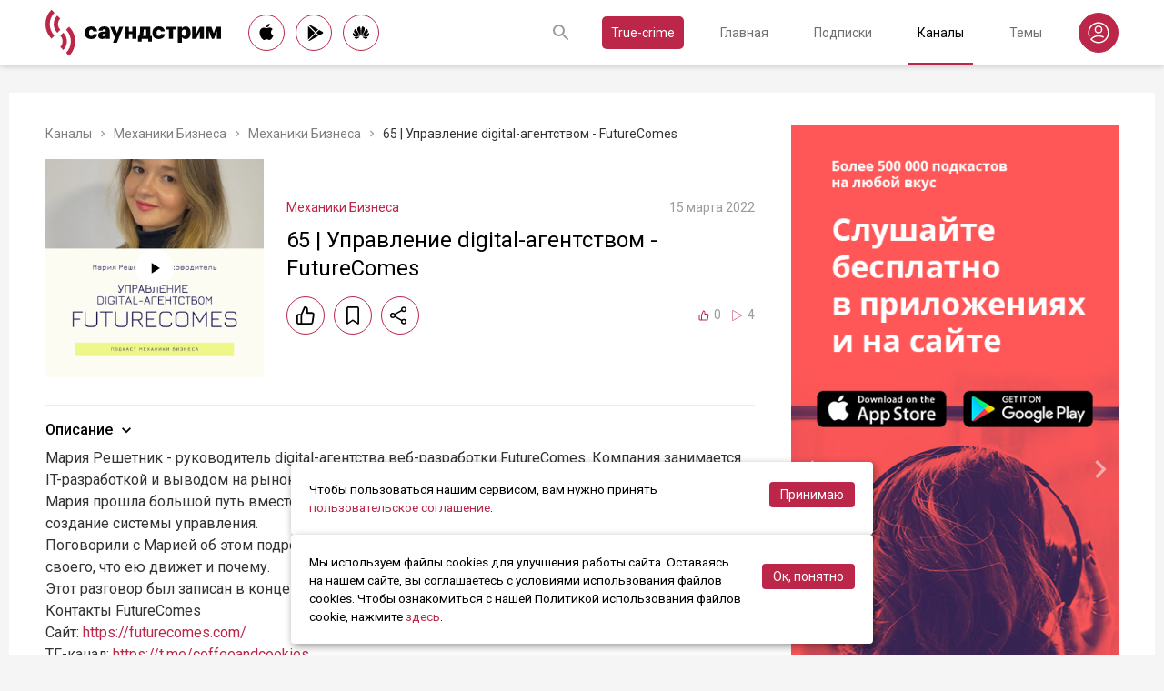

--- FILE ---
content_type: text/html; charset=utf-8
request_url: https://soundstream.media/clip/65-upravleniye-digital-agent-stvom-futurecomes
body_size: 47973
content:
<!doctype html>
<html data-n-head-ssr prefix="og: https://ogp.me/ns#" lang="ru" data-n-head="%7B%22prefix%22:%7B%22ssr%22:%22og:%20https://ogp.me/ns#%22%7D,%22lang%22:%7B%22ssr%22:%22ru%22%7D%7D">
  <head >
    <title>65 | Управление digital-агентством - FutureComes - слушать подкаст</title><meta data-n-head="ssr" charset="utf-8"><meta data-n-head="ssr" name="apple-itunes-app" content="app-id=975657561"><meta data-n-head="ssr" name="google-play-app" content="app-id=media.soundstream.soundstream"><meta data-n-head="ssr" name="yandex-verification" content="b1d30c76e863da5a"><meta data-n-head="ssr" data-hid="charset" charset="utf-8"><meta data-n-head="ssr" data-hid="viewport" name="viewport" content="width=device-width, initial-scale=1, shrink-to-fit=no, user-scalable=no, viewport-fit=cover"><meta data-n-head="ssr" data-hid="mobile-web-app-capable" name="mobile-web-app-capable" content="yes"><meta data-n-head="ssr" data-hid="apple-mobile-web-app-title" name="apple-mobile-web-app-title" content="Слушайте все подкасты в одном месте"><meta data-n-head="ssr" data-hid="og:type" name="og:type" property="og:type" content="website"><meta data-n-head="ssr" data-hid="og:title" name="og:title" property="og:title" content="Слушайте все подкасты в одном месте"><meta data-n-head="ssr" data-hid="og:site_name" name="og:site_name" property="og:site_name" content="Саундстрим"><meta data-n-head="ssr" data-hid="og:description" name="og:description" property="og:description" content="всё, что можно услышать: подкасты, эксклюзивный контент, аудиокниги, редакторские подборки и никакой музыки."><meta data-n-head="ssr" data-hid="og:url" name="og:url" property="og:url" content="https://soundstream.media"><meta data-n-head="ssr" data-hid="og:image" name="og:image" property="og:image" content="https://soundstream.media/icons/ss20.png"><meta data-n-head="ssr" data-hid="description" name="description" content="Мария Решетник - руководитель digital-агентства веб-разработки FutureComes. Компания занимается IT-разработкой и выводом на рынок цифровых продуктов, в том числе на базе блокчейн.
Мария прошла большой..."><meta data-n-head="ssr" data-hid="ogTitle" property="og:title" content="65 | Управление digital-агентством - FutureComes - слушать подкаст"><meta data-n-head="ssr" data-hid="ogDescription" property="og:description" content="Мария Решетник - руководитель digital-агентства веб-разработки FutureComes. Компания занимается IT-разработкой и выводом на рынок цифровых продуктов, в том числе на базе блокчейн.
Мария прошла большой..."><meta data-n-head="ssr" data-hid="ogImage" property="og:image" content="undefined"><meta data-n-head="ssr" data-hid="ogUrl" property="og:url" content="https://soundstream.media/clip/65-upravleniye-digital-agent-stvom-futurecomes"><link data-n-head="ssr" rel="stylesheet" href="https://fonts.googleapis.com/css?family=Roboto:300,400,500&amp;amp;subset=cyrillic"><link data-n-head="ssr" data-hid="shortcut-icon" rel="shortcut icon" href="/_nuxt/icons/icon_64x64.d15ca3.png"><link data-n-head="ssr" data-hid="apple-touch-icon" rel="apple-touch-icon" href="/_nuxt/icons/icon_512x512.d15ca3.png" sizes="512x512"><link data-n-head="ssr" rel="manifest" href="/_nuxt/manifest.4075804f.json" data-hid="manifest"><link data-n-head="ssr" data-hid="canonical" rel="canonical" href="https://soundstream.media/clip/65-upravleniye-digital-agent-stvom-futurecomes"><script data-n-head="ssr" src="https://cdn.jsdelivr.net/npm/hls.js@latest" async></script><link rel="preload" href="/_nuxt/982f770.js" as="script"><link rel="preload" href="/_nuxt/1950785.js" as="script"><link rel="preload" href="/_nuxt/b0c6b62.js" as="script"><link rel="preload" href="/_nuxt/5f7618b.js" as="script"><link rel="preload" href="/_nuxt/9dc9736.js" as="script"><link rel="preload" href="/_nuxt/645c034.js" as="script"><style data-vue-ssr-id="090a7129:0 7e56e4e3:0 cd6a4952:0 eb171436:0 b1945032:0 8c1e1c5a:0 16cf8b94:0 81a300f0:0 46956639:0 ca1901e6:0 b9d6b68a:0 5d5d2069:0 38bb7bae:0 440eedb0:0 0f7cb374:0 f76fe57a:0 41d39b1d:0 022be9b6:0 33c6b1b6:0 5488117d:0 a6bb840e:0 568fce96:0 908f01a8:0 777821f5:0 934508dc:0">*{margin:0;padding:0;box-sizing:border-box}html{font-size:16px;line-height:24px}body,html{height:100%}body{font-family:"Roboto",Arial,sans-serif;font-size:1rem;line-height:1.5;width:100%;color:#000;background:#f5f5f5;-webkit-text-size-adjust:100%;-moz-text-size-adjust:100%;-ms-text-size-adjust:100%}article,aside,details,figcaption,figure,footer,header,main,nav,section,summary{display:block}img{display:inline-block;vertical-align:middle;border:none;max-width:100%}button,input,textarea{color:#000;outline:none;border:none;font-family:"Roboto",Arial,sans-serif;font-size:1rem;line-height:1.5;-webkit-appearance:none;-moz-appearance:none}button{background:none;cursor:pointer;border:none}button:disabled{cursor:auto}button::-moz-focus-inner{border:0}:focus{outline:none}::-moz-focus-inner{border:0}::selection{background:rgba(246,77,88,.1)}::-moz-selection{background:rgba(246,77,88,.1)}a{color:#bb2649;outline:none;text-decoration:none;transition:all .2s ease-in-out}.link{text-decoration:underline}.link:hover{text-decoration:none}svg{display:block}h1,h2,h3,h4,h5,h6{font-family:"Roboto",Arial,sans-serif;font-weight:400;padding-top:5px;line-height:1.25;padding-bottom:3px}h1{margin:0 0 10px}@media (min-width:1020px){h1{font-size:1.75rem}}@media (min-width:780px) and (max-width:1019px){h1{font-size:1.5rem}}@media (max-width:779px){h1{font-size:1.25rem}}h2{margin:0 0 10px}@media (min-width:1020px){h2{font-size:1.5rem}}@media (min-width:780px) and (max-width:1019px){h2{font-size:1.25rem}}@media (max-width:779px){h2{font-size:1.125rem}}h3{margin:0 0 10px}@media (min-width:1020px){h3{font-size:1.375rem}}@media (min-width:780px) and (max-width:1019px){h3{font-size:1.125rem}}@media (max-width:779px){h3{font-size:1rem}}h4{margin:0 0 10px}@media (min-width:1020px){h4{font-size:1.25rem}}@media (min-width:780px) and (max-width:1019px){h4{font-size:1rem}}@media (max-width:779px){h4{font-size:.875rem}}h5{margin:0 0 10px}@media (min-width:1020px){h5{font-size:1.125rem}}@media (min-width:780px) and (max-width:1019px){h5{font-size:.875rem}}@media (max-width:779px){h5{font-size:.75rem}}h6{margin:0 0 10px}@media (min-width:1020px){h6{font-size:1rem}}@media (min-width:780px) and (max-width:1019px){h6{font-size:.875rem}}@media (max-width:779px){h6{font-size:.75rem}}p{margin:0 0 1rem}ol,ul{padding-left:20px;margin-bottom:16px}li{margin-bottom:8px}b,strong{font-weight:500}#__layout,#__nuxt{width:100%;height:100%}.modal--opened,.wrapper{overflow:hidden}.wrapper{width:100%;min-height:100%;display:flex;flex-direction:column}.inner{position:relative;margin:0 auto;background:#fff}@media (min-width:1260px){.inner{max-width:1260px;padding:0 40px}}@media (min-width:1020px) and (max-width:1259px){.inner{max-width:1020px;padding:0 30px}}@media (min-width:780px) and (max-width:1019px){.inner{max-width:780px;padding:0 20px}}@media (max-width:779px){.inner{width:100%;padding:0 16px}}.main{flex:1}@media (min-width:1020px){.main{margin:102px 0 60px}}@media (max-width:1019px){.main{margin:72px 0 40px}}@media (min-width:1260px){.main>.inner{min-height:calc(100vh - 405px)}}@media (min-width:1020px) and (max-width:1259px){.main>.inner{min-height:calc(100vh - 394px)}}@media (min-width:780px) and (max-width:1019px){.main>.inner{min-height:calc(100vh - 310px)}}@media (max-width:779px){.main>.inner{min-height:calc(100vh - 409px)}}.page{width:100%}@media (min-width:1260px){.page{padding-top:35px;padding-bottom:35px}}@media (min-width:780px) and (max-width:1259px){.page{padding-top:25px;padding-bottom:25px}}@media (max-width:779px){.page{padding-top:20px;padding-bottom:20px}}.page__cover{position:relative}@media (min-width:1260px){.page__cover{margin:-35px -40px 25px}}@media (min-width:780px) and (max-width:1259px){.page__cover{margin-top:-25px}}@media (min-width:1020px) and (max-width:1259px){.page__cover{margin-left:-30px;margin-right:-30px;margin-bottom:25px}}@media (min-width:780px) and (max-width:1019px){.page__cover{margin-left:-20px;margin-right:-20px;margin-bottom:18px}}@media (max-width:779px){.page__cover{margin:-20px -16px 17px}}.page__cover img{max-width:none;width:100%}.page__cover--bg{max-height:280px;height:280px}.page__cover--channels{background:url(/_nuxt/img/channels-cover.4e7952b.jpg) no-repeat scroll 50% 50%}@media only screen and (-webkit-min-device-pixel-ratio:1.5),only screen and (min-resolution:144dpi){.page__cover--channels{background:url(/_nuxt/img/channels-cover@2x.ca4dd9f.jpg);background-size:1260px 280px}}.page__cover-mask{width:100%;background:url(/_nuxt/img/ss-logo-icon.9c5b2b3.png) no-repeat scroll 50% 50%;background-size:75px 75px;display:flex;align-content:center;justify-content:center}.page__cover-mask:after{content:"";display:block;padding-top:22.223%}.page__title{display:flex;border-bottom:1px solid #ebebeb;justify-content:space-between;align-items:flex-end}@media (min-width:1020px){.page__title{margin-bottom:20px;padding-bottom:10px}}@media (max-width:1019px){.page__title{margin-bottom:15px;padding-bottom:5px}}.page__title h1{margin:0;padding-top:0;font-weight:400}@media (min-width:1020px){.page__title h1{font-size:1.75rem}}@media (min-width:780px) and (max-width:1019px){.page__title h1{font-size:1.5rem}}@media (max-width:779px){.page__title h1{font-size:1.25rem}}.page__title--pseudo{border-bottom:1px solid #ebebeb}@media (max-width:1019px){.page__title--pseudo{margin-bottom:15px;padding-bottom:5px}}@media (min-width:1020px){.page__title--pseudo{font-size:1.75rem;margin-bottom:20px;padding-bottom:10px}}@media (min-width:780px) and (max-width:1019px){.page__title--pseudo{font-size:1.5rem}}@media (max-width:779px){.page__title--pseudo{font-size:1.25rem}}.page__sub-title{display:flex;align-items:baseline}@media (min-width:1020px){.page__sub-title{font-size:1.5rem;margin-bottom:12px}}@media (min-width:780px) and (max-width:1019px){.page__sub-title{font-size:1.375rem;margin-bottom:10px}}@media (max-width:779px){.page__sub-title{font-size:1.125rem;margin-bottom:10px}}.page__sub-title span{color:#9b9b9b}@media (min-width:1020px){.page__sub-title span{margin-left:18px;font-size:1rem}}@media (min-width:780px) and (max-width:1019px){.page__sub-title span{margin-left:15px;font-size:.875rem}}@media (max-width:779px){.page__sub-title span{margin-left:10px;font-size:.75rem}}.page__sub-title a,.page__sub-title button{color:#bb2649;transition:all .3s ease-in-out}@media not all and (pointer:coarse){.page__sub-title a:hover,.page__sub-title button:hover{opacity:.8}}@media (min-width:1020px){.page__sub-title a,.page__sub-title button{margin-left:18px;font-size:1rem}}@media (min-width:780px) and (max-width:1019px){.page__sub-title a,.page__sub-title button{margin-left:15px;font-size:.875rem}}@media (max-width:779px){.page__sub-title a,.page__sub-title button{margin-left:10px;font-size:.75rem}}.page__description{color:#333;font-size:1rem;margin-bottom:25px}.page__breadcrumbs{flex-wrap:wrap;color:#9b9b9b;margin-bottom:12px;font-size:.875rem}.page__breadcrumbs>*{display:inline}.page__breadcrumbs span{color:#333}.page__breadcrumbs a{transition:all .3s ease-in-out;color:grey}@media not all and (pointer:coarse){.page__breadcrumbs a:hover{color:#bb2649}}.page__breadcrumbs svg{width:14px;height:14px;margin:0 5px;position:relative;top:2px}.page__list{display:flex;flex-wrap:wrap;align-items:flex-start}@media (min-width:780px){.page__list{margin:0 -10px}}@media (max-width:779px){.page__list{margin:0 -8px}}.page__more{height:60px;position:relative}.page__empty{font-size:1rem;color:#9b9b9b}.page__aside--right{flex-shrink:0}@media (min-width:1260px){.page__aside--right{width:400px;padding-left:40px}}@media (min-width:1020px) and (max-width:1259px){.page__aside--right{width:320px;padding-left:20px}}@media (min-width:780px) and (max-width:1019px){.page__aside--right{width:280px;padding-left:20px}}@media (max-width:779px){.page__aside--right{text-align:center;max-width:100%;padding-top:10px}}.page__col{flex-grow:1}@media (min-width:780px){.page-row{display:flex}}.page-ctrl{display:flex}.page-ctrl__item{color:#9b9b9b;position:relative;transition:all .3s ease-in-out}@media not all and (pointer:coarse){.page-ctrl__item:hover{color:#000}}@media (min-width:780px){.page-ctrl__item{padding:1px 10px;font-size:1rem}}@media (min-width:1020px){.page-ctrl__item{margin-left:20px}}@media (min-width:780px) and (max-width:1019px){.page-ctrl__item{margin-left:15px}}@media (max-width:779px){.page-ctrl__item{margin-left:5px;padding:1px 7px;font-size:.875rem}}.page-ctrl__item--active{color:#bb2649}@media not all and (pointer:coarse){.page-ctrl__item--active:hover{color:#bb2649}}.page-ctrl__item--active:after{content:"";height:1px;width:100%;background:#bb2649;position:absolute;left:0}@media (min-width:1020px){.page-ctrl__item--active:after{bottom:-11px}}@media (max-width:1019px){.page-ctrl__item--active:after{bottom:-6px}}.cover{position:relative}.cover__mask{width:100%;background:url(/_nuxt/img/ss-logo-icon.9c5b2b3.png) no-repeat scroll 50% 50%;background-size:75px 75px;display:flex;align-content:center;justify-content:center}.cover__mask:after{content:"";display:block;padding-top:100%}.cover__button{position:absolute;left:0;top:0;width:100%;height:100%;display:flex;align-items:center;justify-content:center;border:3px solid transparent;transition:all .3s ease-in-out}@media not all and (pointer:coarse){.cover__button:hover{border-color:#bb2649;background:rgba(0,0,0,.1)}}.cover__button:hover .cover__icon{opacity:1;background:#bb2649;fill:#fff}.cover__icon{position:relative;width:42px;height:42px;border-radius:42px;display:flex;align-items:center;justify-content:center;background:#fff;fill:#000;transition:all .3s ease-in-out}.cover__icon--active{background:#bb2649;fill:#fff}.cover__explicit{position:absolute;right:10px;top:10px;border-radius:3px;z-index:10}.cover__icon--bell{left:-10px;top:-10px;width:28px;height:28px;border-radius:28px;display:flex;align-items:center;justify-content:center}.cover__icon--bell,.cover__icon--dot{position:absolute;background:#bb2649;z-index:10}.cover__icon--dot{border-radius:10px;width:14px;height:14px;right:-5px;top:-5px}.list-item{transition:none}@media (min-width:780px){.list-item{padding:0 10px}}@media (max-width:779px){.list-item{padding:0 8px}}.list-item__link{color:#000;transition:color .3s ease-in-out}@media not all and (pointer:coarse){.list-item__link:hover{color:#bb2649}}.list-item__cover{flex-shrink:0;display:block}.list-item__cover button{width:100%}.list-item__image{transition:all .3s ease-in-out;width:100%;max-width:none}.list-item__meta{display:flex;align-items:center;justify-content:space-between;margin-top:auto}.list-item__published{color:#9b9b9b;font-size:.875rem;margin-right:auto}.list-item__title{color:#000;transition:color .3s ease-in-out;line-height:1.2}.list-item__title a{color:#000}@media not all and (pointer:coarse){.list-item__title a:hover{color:#bb2649}}.list-item--row{display:flex}@media (min-width:780px){.list-item--row{margin-bottom:20px}}@media (max-width:779px){.list-item--row{margin-bottom:16px}}@media (min-width:780px){.list-item--row{width:50%}}@media (max-width:779px){.list-item--row{width:100%}}@media (min-width:780px){.list-item--row .list-item__cover{margin-right:20px}}@media (min-width:1260px){.list-item--row .list-item__cover{width:180px;height:180px}}@media (min-width:1020px) and (max-width:1259px){.list-item--row .list-item__cover{width:130px;height:130px}}@media (min-width:780px) and (max-width:1019px){.list-item--row .list-item__cover{width:100px;height:100px}}@media (max-width:779px){.list-item--row .list-item__cover{width:80px;height:80px;margin-right:15px}}.list-item--row .list-item__info{flex-grow:1;display:flex;flex-direction:column}@media (min-width:1260px){.list-item--row .list-item__info{padding:12px 0 10px}}@media (min-width:1020px) and (max-width:1259px){.list-item--row .list-item__info{padding:5px 0 2px}}@media (min-width:780px) and (max-width:1019px){.list-item--row .list-item__info{padding:4px 0 2px}}@media (max-width:779px){.list-item--row .list-item__info{padding:4px 0 1px}}.list-item--row .list-item__title{line-height:1.25;word-break:break-word}@media (min-width:780px){.list-item--row .list-item__title{overflow:hidden;text-overflow:ellipsis;-webkit-line-clamp:2;display:-webkit-box;-webkit-box-orient:vertical}}@media (max-width:779px){.list-item--row .list-item__title{overflow:hidden;text-overflow:ellipsis;-webkit-line-clamp:1;display:-webkit-box;-webkit-box-orient:vertical}}@media (min-width:1260px){.list-item--row .list-item__title{font-size:1.375rem;margin-bottom:10px}}@media (min-width:1020px) and (max-width:1259px){.list-item--row .list-item__title{font-size:1.25rem;margin-bottom:5px}}@media (min-width:780px) and (max-width:1019px){.list-item--row .list-item__title{font-size:1.125rem;margin-bottom:5px}}@media (max-width:779px){.list-item--row .list-item__title{font-size:1rem;margin-bottom:5px}}.list-item--row .list-item__text{color:#9b9b9b;font-weight:300;word-break:break-word}@media (min-width:1260px){.list-item--row .list-item__text{font-size:1rem;overflow:hidden;text-overflow:ellipsis;-webkit-line-clamp:4;display:-webkit-box;-webkit-box-orient:vertical;line-height:22px}}@media (min-width:1020px) and (max-width:1259px){.list-item--row .list-item__text{font-size:1rem;overflow:hidden;text-overflow:ellipsis;-webkit-line-clamp:3;display:-webkit-box;-webkit-box-orient:vertical;line-height:22px}}@media (min-width:780px) and (max-width:1019px){.list-item--row .list-item__text{font-size:.875rem;overflow:hidden;text-overflow:ellipsis;-webkit-line-clamp:2;display:-webkit-box;-webkit-box-orient:vertical;line-height:20px}}@media (max-width:779px){.list-item--row .list-item__text{font-size:.875rem;overflow:hidden;text-overflow:ellipsis;-webkit-line-clamp:2;display:-webkit-box;-webkit-box-orient:vertical;line-height:20px}}@media (min-width:1260px){.list-item--clip .list-item__text,.list-item--playlist .list-item__text{overflow:hidden;text-overflow:ellipsis;-webkit-line-clamp:3;display:-webkit-box;-webkit-box-orient:vertical}}@media (min-width:1020px) and (max-width:1259px){.list-item--clip .list-item__text,.list-item--playlist .list-item__text{overflow:hidden;text-overflow:ellipsis;-webkit-line-clamp:2;display:-webkit-box;-webkit-box-orient:vertical}}@media (min-width:780px) and (max-width:1019px){.list-item--clip .list-item__text,.list-item--playlist .list-item__text{overflow:hidden;text-overflow:ellipsis;-webkit-line-clamp:1;display:-webkit-box;-webkit-box-orient:vertical}}@media (max-width:779px){.list-item--clip .list-item__text,.list-item--playlist .list-item__text{overflow:hidden;text-overflow:ellipsis;-webkit-line-clamp:1;display:-webkit-box;-webkit-box-orient:vertical}}@media (min-width:1260px){.list-item--grid{width:16.666667%}}@media (min-width:1020px) and (max-width:1259px){.list-item--grid{width:20%}}@media (min-width:780px) and (max-width:1019px){.list-item--grid{width:25%}}@media (min-width:540px) and (max-width:779px){.list-item--grid{width:33.33333%}}@media (max-width:539px){.list-item--grid{width:50%}}@media (min-width:780px){.list-item--grid{margin-bottom:35px}}@media (max-width:779px){.list-item--grid{margin-bottom:25px}}@media (min-width:780px){.list-item--grid .list-item__cover{margin-bottom:10px}}@media (max-width:779px){.list-item--grid .list-item__cover{margin-bottom:5px}}.list-item--grid .list-item__title{line-height:1.4}@media (min-width:780px){.list-item--grid .list-item__title{font-size:1rem}}@media (max-width:779px){.list-item--grid .list-item__title{font-size:.875rem}}@media not all and (pointer:coarse){.list-item--channel:hover .list-item__title,.list-item--playlist:hover .list-item__title{color:#bb2649}.list-item--channel:hover .cover__button,.list-item--playlist:hover .cover__button{border-color:#bb2649;background:rgba(0,0,0,.1)}}.clips .list-item,.sp-list .list-item{width:100%}.button-icon{overflow:hidden;position:relative;width:42px;height:42px;border-radius:42px;border:1px solid #bb2649;background:#fff;display:flex;align-items:center;justify-content:center;fill:#000;color:#000;transition:all .3s ease-in-out}@media not all and (pointer:coarse){.button-icon:hover{background:#bb2649;fill:#fff;color:#fff}}.button-icon--active{background:#bb2649;fill:#fff;color:#fff}.form{max-width:380px}.form,.form__item{margin-bottom:20px}.form__item{position:relative;padding-right:15px}.form__item-caption{font-size:.75rem;font-style:italic;color:grey;padding-top:3px}.form__area,.form__input,.form__select{width:100%;display:block;font-size:.875rem;border:1px solid rgba(0,0,0,.2);height:42px;padding:10px 14px}.form__area{height:120px}.form__select{padding:10px 11px}.form__select-label{font-size:.875rem;position:absolute;top:1px;bottom:1px;left:1px;right:16px;padding:10px 13px;color:rgba(0,0,0,.55);pointer-events:none;background:#fff}.form__required{position:absolute;top:5px;right:0;font-size:1rem;color:red}.form__required-text{font-size:.75rem;color:grey;font-style:italic;margin-bottom:10px}.form__required-text span{color:red}.form__submit-button{height:52px;line-height:52px;border:1px solid #bb2649;border-radius:52px;display:inline-block;color:#000;padding:0 40px;transition:all .3s ease-in-out;font-size:1rem}@media not all and (pointer:coarse){.form__submit-button:hover{background:#bb2649;color:#fff}}.form__submit-button--filled{background:#bb2649;color:#fff}@media not all and (pointer:coarse){.form__submit-button--filled:hover{opacity:.8}}.form__submit{margin-bottom:20px}.checkbox{cursor:pointer;width:60px;min-width:60px;height:32px;border-radius:32px;background:#e6e6e6;padding:1px;display:flex;margin-right:20px;position:relative}.checkbox:before{content:"";width:30px;height:30px;border-radius:30px;background:#fff;position:absolute;top:1px;left:1px;transition:all .3s ease-in-out}.checkbox--active{background:#bb2649}.checkbox--active:before{left:29px}.error{display:flex;width:100%;background:#fff;padding:30px 0;align-items:center;justify-content:center}@media (min-width:1260px){.error{min-height:calc(100vh - 405px)}}@media (min-width:1020px) and (max-width:1259px){.error{min-height:calc(100vh - 394px)}}@media (min-width:780px) and (max-width:1019px){.error{min-height:calc(100vh - 310px)}}@media (max-width:779px){.error{min-height:calc(100vh - 409px)}}.error__info{text-align:center;max-width:400px}.error__icon{width:100px;height:100px;margin:0 auto 15px;background:url(/_nuxt/img/ss-logo-icon.9c5b2b3.png) no-repeat scroll 0 0;background-size:cover}.error__title{font-size:1.25rem;font-weight:500;color:#bb2649;margin-bottom:10px}.error__text{color:#7a7a7e;font-size:.875rem}.hooper{position:relative;width:100%}.hooper,.hooper *{box-sizing:border-box}.hooper li{margin:0}.hooper-list{overflow:hidden;width:100%;height:100%}.hooper-track{display:flex;box-sizing:border-box;width:100%;height:100%;padding:0;margin:0}.hooper.is-vertical .hooper-track{flex-direction:column;height:200px}.hooper.is-rtl{direction:rtl}.hooper-sr-only{position:absolute;width:1px;height:1px;padding:0;margin:-1px;overflow:hidden;clip:rect(0,0,0,0);border:0}.hooper-slide{flex-shrink:0;height:100%;margin:0;padding:0;list-style:none}.hooper-progress{position:absolute;top:0;right:0;left:0;height:4px;background-color:#efefef}.hooper-progress-inner{height:100%;background-color:#4285f4;transition:.3s}.hooper-pagination{position:absolute;bottom:0;right:50%;transform:translateX(50%);display:flex;padding:5px 10px}.hooper-indicators{display:flex;list-style:none;margin:0;padding:0}.hooper-indicator.is-active,.hooper-indicator:hover{opacity:1}.hooper-indicator{margin:0 5px;width:6px;height:6px;border-radius:5px;border:none;padding:0;background-color:#fff;cursor:pointer;opacity:.5}.hooper-pagination.is-vertical{bottom:auto;right:0;top:50%;transform:translateY(-50%)}.hooper-pagination.is-vertical .hooper-indicators{flex-direction:column}.hooper-pagination.is-vertical .hooper-indicator{width:6px}.hooper-next,.hooper-prev{background-color:transparent;border:none;padding:1em;position:absolute;top:50%;transform:translateY(-50%);cursor:pointer}.hooper-next.is-disabled,.hooper-prev.is-disabled{opacity:.3;cursor:not-allowed}.hooper-next{right:0}.hooper-next,.hooper-prev{opacity:.5;padding:0}.hooper-next:hover,.hooper-prev:hover{opacity:1}.hooper-next svg,.hooper-prev svg{width:40px;height:40px;fill:#fff}.hooper-prev{left:0}.hooper-navigation.is-vertical .hooper-next{top:auto;bottom:0;transform:none}.hooper-navigation.is-vertical .hooper-prev{top:0;bottom:auto;right:0;left:auto;transform:none}.hooper-navigation.is-rtl .hooper-prev{left:auto;right:0}.hooper-navigation.is-rtl .hooper-next{right:auto;left:0}.toast-container{position:fixed;z-index:9999;font-size:.8125rem}.toast-container .ease-out-top-enter{opacity:0;transform:translateY(-50%)}.toast-container .ease-out-top-enter-to{transition:all .5s;transform:translateY(0)}.toast-container .ease-out-top-leave-to{opacity:0;transition:all .5s;transform:translateY(-50%)}.toast-container .ease-out-top-leave-active{position:absolute}.toast-container .ease-out-top-move{transition:all .5s}.toast{color:#fff;padding:20px;margin-bottom:10px;border-radius:4px;position:relative;box-shadow:0 2px 2px 0 rgba(0,0,0,.25)}@media (min-width:780px){.toast{width:360px}}@media (max-width:779px){.toast{width:280px}}.toast__position--center{left:50%}@media (min-width:1260px){.toast__position--center{top:82px}}@media (min-width:780px){.toast__position--center{margin-left:-180px}}@media (min-width:1020px) and (max-width:1259px){.toast__position--center{top:80px}}@media (max-width:779px){.toast__position--center{margin-left:-140px;top:60px}}.toast div.toast-close-button{position:absolute;right:10px;top:5px}.toast div.toast-close-button button{color:#fff}.toast__title{font-weight:700}.toast--error{background:#dc3545}.toast--info{background:#007bff}.toast--wait{background:#17a2b8}.toast--success{background:#28a745}.toast--warning{background:#ffc107}
.nuxt-progress{position:fixed;top:0;left:0;right:0;height:2px;width:0;opacity:1;transition:width .1s,opacity .4s;background-color:#f64d58;z-index:999999}.nuxt-progress.nuxt-progress-notransition{transition:none}.nuxt-progress-failed{background-color:red}
.header[data-v-45dbddb0]{background:#fff;position:fixed;left:0;top:0;width:100%;transform:translateZ(0);z-index:1020;box-shadow:0 0 7px 0 rgba(0,0,0,.24)}@media (min-width:1020px){.header[data-v-45dbddb0]{height:72px}}@media (max-width:1019px){.header[data-v-45dbddb0]{height:52px}}.header__inner[data-v-45dbddb0]{height:100%;display:flex;align-items:center;justify-content:space-between}@media (min-width:780px){.header__button--nav[data-v-45dbddb0]{display:none}}@media (max-width:779px){.header__button--nav[data-v-45dbddb0]{width:30px;height:30px;display:flex;align-items:center;justify-content:center;margin-left:-8px}}.header__logo[data-v-45dbddb0]{transition:all .3s ease-in-out}@media not all and (pointer:coarse){.header__logo[data-v-45dbddb0]:hover{opacity:.7}}@media (min-width:1260px){.header__logo[data-v-45dbddb0]{margin-right:30px}}@media (min-width:1020px) and (max-width:1259px){.header__logo[data-v-45dbddb0]{margin-right:20px}}@media (min-width:780px) and (max-width:1019px){.header__logo[data-v-45dbddb0]{margin-right:15px}}@media (max-width:779px){.header__logo[data-v-45dbddb0]{margin:auto}}@media (max-width:1019px){.header__icon--logo[data-v-45dbddb0]{width:120px;height:32px}}@media (min-width:1260px){.header__stores[data-v-45dbddb0]{margin-right:10px}}
.store-links[data-v-7a15dde0]{display:flex;justify-content:space-between}.store-links__item--icon[data-v-7a15dde0]{border-radius:40px;display:flex;align-items:center;justify-content:center;color:#000;transition:all .3s ease-in-out}@media not all and (pointer:coarse){.store-links__item--icon[data-v-7a15dde0]:hover{color:#fff;background:#bb2649}}@media (min-width:780px){.store-links__item--icon[data-v-7a15dde0]{border:1px solid #bb2649}}@media (min-width:1020px){.store-links__item--icon[data-v-7a15dde0]{width:40px;height:40px}}@media (min-width:780px) and (max-width:1019px){.store-links__item--icon[data-v-7a15dde0]{width:32px;height:32px}}.store-links__icon--google[data-v-7a15dde0]{margin-left:3px}.store-links__icon--apple[data-v-7a15dde0]{margin-bottom:3px}.store-links__icon[data-v-7a15dde0]{width:18px;height:18px}.store-links__badge[data-v-7a15dde0]{height:40px;width:132px;transition:all .3s ease-in-out}@media not all and (pointer:coarse){.store-links__badge[data-v-7a15dde0]:hover{opacity:.7}}@media (min-width:780px) and (max-width:1019px){.header .store-links__item[data-v-7a15dde0]{margin-right:10px}}@media (max-width:779px){.header .store-links__item[data-v-7a15dde0]{margin:0 0 0 10px}}@media (max-width:779px){.header .store-links__icon--google[data-v-7a15dde0]{margin:0;width:16px;height:16px}}@media (max-width:779px){.header .store-links__icon--apple[data-v-7a15dde0]{margin:0 0 5px}}@media (min-width:1260px){.header .store-links__item[data-v-7a15dde0]{margin:0 12px 0 0}}@media (min-width:780px) and (max-width:1259px){.header .store-links__item[data-v-7a15dde0]{margin:0 10px 0 0}}@media (min-width:780px) and (max-width:1259px){.footer .store-links[data-v-7a15dde0]{flex-wrap:wrap;justify-content:flex-end;max-width:295px}}@media (max-width:779px){.footer .store-links[data-v-7a15dde0]{margin:0 -5px;flex-wrap:wrap;justify-content:center}}@media (min-width:1260px){.footer .store-links__item[data-v-7a15dde0]{margin:0 0 0 12px}}@media (min-width:780px) and (max-width:1259px){.footer .store-links__item[data-v-7a15dde0]{margin:0 0 0 10px}}@media (max-width:779px){.footer .store-links__item[data-v-7a15dde0]{margin:0 5px 10px}}@media (min-width:780px) and (max-width:1259px){.footer .store-links__item--apple[data-v-7a15dde0]{margin-left:50px;margin-bottom:12px}}.playlist .store-links__item[data-v-7a15dde0]{margin:0 0 0 10px;display:block}@media (min-width:780px) and (max-width:1019px){.playlist .store-links__item[data-v-7a15dde0]{margin-bottom:10px}}@media (max-width:539px){.playlist .store-links__item[data-v-7a15dde0]{margin-bottom:10px}}.playlist .store-links__badge[data-v-7a15dde0]{height:42px;width:142px}@media (min-width:780px) and (max-width:1019px){.playlist .store-links[data-v-7a15dde0]{display:block}}@media (max-width:539px){.playlist .store-links[data-v-7a15dde0]{display:block}}
.search[data-v-603932ec]{position:relative;margin-left:auto;display:flex;align-items:center;height:30px;transition:all .3s ease-in-out}@media (max-width:779px){.search[data-v-603932ec]{margin-right:-10px;margin-left:10px}}.search__input[data-v-603932ec]{display:none;flex-grow:1;height:30px}@media (min-width:1020px){.search__input[data-v-603932ec]{font-size:.875rem}}@media (max-width:1019px){.search__input[data-v-603932ec]{font-size:.8125rem}}.search__button[data-v-603932ec]{width:30px;height:30px;display:flex;align-items:center;justify-content:center;transition:all .3s ease-in-out}@media not all and (pointer:coarse){.search__button[data-v-603932ec]:hover{opacity:.7}}.search__button--clear[data-v-603932ec]{display:none}.search--opened[data-v-603932ec]{flex-grow:1}@media (max-width:779px){.search--opened[data-v-603932ec]{position:absolute;margin:0;left:5px;right:5px;top:0;height:100%}}.search--opened .search__input[data-v-603932ec]{display:block;padding:0 35px;width:100px}@media (min-width:780px){.search--opened .search__input[data-v-603932ec]{border-bottom:1px solid #9b9b9b}}@media (max-width:779px){.search--opened .search__input[data-v-603932ec]{height:100%}}.search--opened .search__button--submit[data-v-603932ec]{position:absolute;left:0;top:0}.search--opened .search__button--submit svg[data-v-603932ec]{fill:#bb2649}.search--opened .search__button--clear[data-v-603932ec]{display:flex;position:absolute;right:0;top:0}@media (max-width:779px){.search--opened .search__button[data-v-603932ec]{top:11px}}
.header-nav[data-v-76fa3dea]{display:flex}@media (min-width:1260px){.header-nav[data-v-76fa3dea]{font-size:1rem}}@media (min-width:1020px){.header-nav[data-v-76fa3dea]{font-size:.875rem}}@media (min-width:780px) and (max-width:1019px){.header-nav[data-v-76fa3dea]{font-size:.8125rem}}@media (max-width:779px){.header-nav[data-v-76fa3dea]{display:none}}@media (min-width:1260px){.header-nav__item[data-v-76fa3dea]{margin-left:30px}}@media (min-width:1020px) and (max-width:1259px){.header-nav__item[data-v-76fa3dea]{margin-left:20px}}@media (min-width:780px) and (max-width:1019px){.header-nav__item[data-v-76fa3dea]{margin-left:10px}}.header-nav__link[data-v-76fa3dea]{position:relative;color:#333;opacity:.7;transition:all .3s ease-in-out}@media not all and (pointer:coarse){.header-nav__link[data-v-76fa3dea]:hover{opacity:1}}@media (min-width:1020px){.header-nav__link[data-v-76fa3dea]{padding:10px}}@media (min-width:780px) and (max-width:1019px){.header-nav__link[data-v-76fa3dea]{padding:10px 5px}}.header-nav__link--emph[data-v-76fa3dea]{background-color:#bb2649;color:#fff;opacity:1;border-radius:5px}.header-nav__link--active[data-v-76fa3dea]{color:#000;opacity:1}.header-nav__link--active[data-v-76fa3dea]:after{content:"";position:absolute;left:0;width:100%;height:2px;background:#bb2649}@media (min-width:1020px){.header-nav__link--active[data-v-76fa3dea]:after{bottom:-17px}}@media (max-width:1019px){.header-nav__link--active[data-v-76fa3dea]:after{bottom:-7px}}.modal .header-nav[data-v-76fa3dea]{display:block;border-bottom:1px solid #ebebeb;padding-bottom:20px;margin-bottom:25px}.modal .header-nav__item[data-v-76fa3dea]{padding:8px 0}.modal .header-nav__link[data-v-76fa3dea]:after{display:none}.modal .header-nav__link--emph[data-v-76fa3dea]{margin-left:-10px;padding:6px 10px;border-radius:0}
.header-login[data-v-64c71384]{position:relative}.header-login:hover .user-nav[data-v-64c71384]{display:block}@media (min-width:1260px){.header-login[data-v-64c71384]{margin-left:30px}}@media (min-width:1020px) and (max-width:1259px){.header-login[data-v-64c71384]{margin-left:20px}}@media (min-width:780px) and (max-width:1019px){.header-login[data-v-64c71384]{margin-left:15px}}@media (max-width:779px){.header-login[data-v-64c71384]{display:none}}.header-login__button[data-v-64c71384]{border-radius:44px;border:1px solid #bb2649;display:flex;align-items:center;justify-content:center;background:#bb2649;overflow:hidden;transition:all .3s ease-in-out}@media not all and (pointer:coarse){.header-login__button[data-v-64c71384]:hover{opacity:.7}}@media (min-width:1020px){.header-login__button[data-v-64c71384]{width:44px;height:44px}}@media (min-width:780px) and (max-width:1019px){.header-login__button[data-v-64c71384]{width:36px;height:36px}}.header-login__button--image[data-v-64c71384]{background:none}.header-login__button--active[data-v-64c71384]:after{content:"";height:2px;background:#bb2649;width:100%;left:0;position:absolute;bottom:-14px}.header-login__avatar[data-v-64c71384]{width:100%;height:100%;-o-object-fit:cover;object-fit:cover;-o-object-position:center;object-position:center}@media (max-width:1019px){.header-login__icon[data-v-64c71384]{width:34px;height:34px}}.user-nav[data-v-64c71384]{position:absolute;width:260px;top:40px;right:-40px;padding-top:18px}.user-nav__inner[data-v-64c71384]{background:#fff;z-index:1020;padding:30px 40px;box-shadow:0 4px 7px 0 rgba(0,0,0,.24)}.user-nav__item[data-v-64c71384]{letter-spacing:1px;font-size:.875rem;margin-bottom:20px}.user-nav__link[data-v-64c71384]{color:#000;transition:all .3s ease-in-out}@media not all and (pointer:coarse){.user-nav__link[data-v-64c71384]:hover{color:#bb2649}}.user-nav__logout[data-v-64c71384]{padding-top:20px;border-top:1px solid #ebebeb}.user-nav__logout button[data-v-64c71384]{letter-spacing:1px;font-size:.875rem;transition:all .3s ease-in-out}@media not all and (pointer:coarse){.user-nav__logout button[data-v-64c71384]:hover{color:#bb2649}}.nav-enter-active[data-v-64c71384]{transition:all .3s ease-in-out}.nav-enter[data-v-64c71384],.nav-leave-to[data-v-64c71384]{transform:translateY(-18px);opacity:0}
.clip[data-v-13244872]{margin-bottom:30px}.clip__purchase-button[data-v-13244872]{display:none}.clip__row[data-v-13244872]{padding-top:5px;padding-bottom:30px;border-bottom:1px solid #ebebeb;margin-bottom:15px}@media (min-width:1020px){.clip__row[data-v-13244872]{display:flex;align-items:center}}@media (min-width:540px) and (max-width:779px){.clip__row[data-v-13244872]{display:flex;align-items:center}}.clip__cover[data-v-13244872]{flex-shrink:0;position:relative}@media (min-width:1260px){.clip__cover[data-v-13244872]{width:240px;margin-right:25px}}@media (min-width:1020px) and (max-width:1259px){.clip__cover[data-v-13244872]{width:200px;margin-right:25px}}@media (min-width:780px) and (max-width:1019px){.clip__cover[data-v-13244872]{width:100%;margin-bottom:15px}.clip__cover img[data-v-13244872]{width:100%}}@media (min-width:540px) and (max-width:779px){.clip__cover[data-v-13244872]{width:200px;margin-right:20px}}@media (max-width:539px){.clip__cover[data-v-13244872]{width:100%;margin-bottom:15px}.clip__cover img[data-v-13244872]{width:100%}}.clip__cover button[data-v-13244872]{display:block;width:100%}.clip__info[data-v-13244872]{flex-grow:1;display:flex;flex-direction:column}@media (min-width:1260px){.clip__info[data-v-13244872]{padding:15px 0 20px}}@media (min-width:1020px) and (max-width:1259px){.clip__info[data-v-13244872]{padding:10px 0 15px}}@media (min-width:540px) and (max-width:779px){.clip__info[data-v-13244872]{padding:5px 0 10px}}.clip__info--top[data-v-13244872]{margin-bottom:10px}.clip__info--bottom[data-v-13244872],.clip__info--top[data-v-13244872]{display:flex;justify-content:space-between;align-items:center}.clip__info--bottom[data-v-13244872]{margin-top:auto}.clip__published[data-v-13244872]{color:#9b9b9b;text-align:right}@media (min-width:780px){.clip__published[data-v-13244872]{font-size:.875rem}}@media (max-width:779px){.clip__published[data-v-13244872]{font-size:.75rem}}.clip__playlist[data-v-13244872]{transition:all .3s ease-in-out}@media not all and (pointer:coarse){.clip__playlist[data-v-13244872]:hover{opacity:.8}}@media (min-width:780px){.clip__playlist[data-v-13244872]{font-size:.875rem}}@media (max-width:779px){.clip__playlist[data-v-13244872]{font-size:.75rem}}.clip__title[data-v-13244872]{line-height:1.3;margin-bottom:15px}@media (min-width:1260px){.clip__title[data-v-13244872]{font-size:1.5rem}}@media (min-width:1020px) and (max-width:1259px){.clip__title[data-v-13244872]{font-size:1.375rem}}@media (min-width:780px) and (max-width:1019px){.clip__title[data-v-13244872]{font-size:1.25rem}}@media (max-width:779px){.clip__title[data-v-13244872]{font-size:1.125rem}}.clip__actions[data-v-13244872]{display:flex;align-items:center}.clip__actions-item[data-v-13244872]{margin-right:10px}.clip__description[data-v-13244872]{word-break:break-word;border-bottom:1px solid #ebebeb;padding-bottom:15px}.clip__description-title[data-v-13244872]{display:inline-flex;align-items:center;font-weight:500;font-size:1rem}.clip__description-text[data-v-13244872]{color:#333;white-space:pre-wrap;padding-top:7px}@media (min-width:1020px){.clip__description-text[data-v-13244872]{font-size:1rem}}@media (max-width:1019px){.clip__description-text[data-v-13244872]{font-size:.875rem}}.clip__description-icon[data-v-13244872]{transition:all .3s ease-in-out;margin-left:5px}.clip__description-icon--active[data-v-13244872]{transform:rotate(90deg)}.clip .stores-buttons[data-v-13244872]{margin-bottom:15px;text-align:right}.playlist__sub-title[data-v-13244872]{font-size:1rem;color:#9b9b9b;margin-bottom:2px}.playlist__title[data-v-13244872]{font-size:1.375rem;line-height:1.3;margin-bottom:20px}
.player-actions .like-button[data-v-6276d996]{width:34px;height:34px}.player-actions .like-button__icon[data-v-6276d996]{width:18px;height:18px}
.player-actions .favorites-button[data-v-46ab6a58]{width:34px;height:34px}.player-actions .favorites-button__icon[data-v-46ab6a58]{width:18px;height:18px}
.share-button[data-v-51c8e30d]{padding-right:4px}.page__cover .share-button[data-v-51c8e30d]{position:absolute;left:40px;bottom:20px}@media (min-width:1260px){.page__cover .share-button[data-v-51c8e30d]{left:40px;bottom:20px}}@media (min-width:1020px) and (max-width:1259px){.page__cover .share-button[data-v-51c8e30d]{left:30px;bottom:20px}}@media (min-width:780px) and (max-width:1019px){.page__cover .share-button[data-v-51c8e30d]{left:20px;bottom:15px}}@media (max-width:779px){.page__cover .share-button[data-v-51c8e30d]{left:16px;bottom:10px}}.player-actions .share-button[data-v-51c8e30d]{width:34px;height:34px;padding-right:2px}.player-actions .share-button__icon[data-v-51c8e30d]{width:18px;height:18px}
.counters[data-v-80d128d6]{font-size:.875rem}.counters[data-v-80d128d6],.counters__item[data-v-80d128d6]{display:flex;align-items:center}.counters__item[data-v-80d128d6]{margin:0 12px 0 0;color:#9b9b9b}.counters__item[data-v-80d128d6]:last-of-type{margin:0}.counters__item svg[data-v-80d128d6]{margin-right:5px}.counters--right .counters__item[data-v-80d128d6]{margin:0 0 0 20px}
.cover[data-v-6c2fb33c]{cursor:pointer}.list-item__meta a[data-v-6c2fb33c]{font-size:.875rem}
.list-item__icons[data-v-656673e8]{display:flex;align-items:center;margin-left:10px}.list-item__icons svg[data-v-656673e8]{margin-left:7px}
.loader[data-v-98de74d2]{position:absolute;z-index:90;left:0;top:0;width:100%;height:100%;display:flex;align-items:center;justify-content:center}.loader--fixed[data-v-98de74d2]{position:fixed;z-index:1040}.loader__dots[data-v-98de74d2]{display:flex}.loader__dot[data-v-98de74d2]{background-color:#bb2649;-webkit-animation-name:animation-data-v-98de74d2;animation-name:animation-data-v-98de74d2;-webkit-animation-duration:2s;animation-duration:2s;-webkit-animation-iteration-count:infinite;animation-iteration-count:infinite;-webkit-animation-direction:normal;animation-direction:normal}.loader__dot--md[data-v-98de74d2]{border-radius:8px;width:8px;height:8px;margin:0 4px}.loader__dot--sm[data-v-98de74d2]{border-radius:6px;width:6px;height:6px;margin:0 4px}.loader__dot--xs[data-v-98de74d2]{border-radius:4px;width:4px;height:4px;margin:0 2px}.loader__dot-2[data-v-98de74d2]{-webkit-animation-delay:.45s;animation-delay:.45s}.loader__dot-3[data-v-98de74d2]{-webkit-animation-delay:.9s;animation-delay:.9s}.button-icon .loader__dot[data-v-98de74d2],.cover .loader__dot[data-v-98de74d2],.player-control__play .loader__dot[data-v-98de74d2]{background:#fff}@-webkit-keyframes animation-data-v-98de74d2{50%{opacity:0}}@keyframes animation-data-v-98de74d2{50%{opacity:0}}.fade-loader-fast-enter-active[data-v-98de74d2],.fade-loader-fast-leave-active[data-v-98de74d2]{transition:opacity .5s}.fade-loader-fast-enter[data-v-98de74d2],.fade-loader-fast-leave-to[data-v-98de74d2]{opacity:0}.fade-loader-enter-active[data-v-98de74d2],.fade-loader-leave-active[data-v-98de74d2]{transition:opacity 1.5s}.fade-loader-enter[data-v-98de74d2],.fade-loader-leave-to[data-v-98de74d2]{opacity:0}
.footer[data-v-29309a94]{position:relative;background:#fff}@media (min-width:780px){.footer__top[data-v-29309a94]{display:flex;justify-content:space-between;align-items:center}}@media (min-width:1020px){.footer__top[data-v-29309a94]{padding:30px 0}}@media (min-width:780px) and (max-width:1019px){.footer__top[data-v-29309a94]{padding:25px 0}}@media (max-width:779px){.footer__top[data-v-29309a94]{padding:20px 0 10px}}.footer__logo[data-v-29309a94]{transition:all .3s ease-in-out}@media not all and (pointer:coarse){.footer__logo[data-v-29309a94]:hover{opacity:.7}}@media (min-width:1260px){.footer__logo[data-v-29309a94]{margin-left:50px}}@media (max-width:1019px){.footer__logo[data-v-29309a94]{display:none}}.footer__info[data-v-29309a94]{display:flex;flex-direction:column}@media (min-width:780px){.footer__info[data-v-29309a94]{align-items:flex-end}}@media (max-width:779px){.footer__info[data-v-29309a94]{align-items:center}}@media (min-width:1260px){.footer__social[data-v-29309a94]{margin-bottom:25px}}@media (max-width:1259px){.footer__social[data-v-29309a94]{margin-bottom:20px}}.footer__bottom[data-v-29309a94]{display:flex;justify-content:space-between;align-items:center;border-top:1px solid #9b9b9b}@media (min-width:780px){.footer__bottom[data-v-29309a94]{font-size:.75rem}}@media (min-width:1020px){.footer__bottom[data-v-29309a94]{height:58px}}@media (max-width:1019px){.footer__bottom[data-v-29309a94]{height:44px}}@media (max-width:779px){.footer__bottom[data-v-29309a94]{font-size:.6875rem}}.footer__agreement[data-v-29309a94]{color:#000;transition:all .3s ease-in-out}@media not all and (pointer:coarse){.footer__agreement[data-v-29309a94]:hover{opacity:.7}}.footer__subscriptions[data-v-29309a94]{color:#000;transition:all .3s ease-in-out}@media not all and (pointer:coarse){.footer__subscriptions[data-v-29309a94]:hover{opacity:.7}}.footer__end[data-v-29309a94]{position:absolute;left:0;bottom:0}
.footer-nav[data-v-6003a322]{display:flex}@media (min-width:1020px){.footer-nav[data-v-6003a322]{font-size:1rem}}@media (max-width:1019px){.footer-nav[data-v-6003a322]{font-size:.875rem}}@media (max-width:779px){.footer-nav[data-v-6003a322]{margin-bottom:15px;justify-content:space-around}}@media (min-width:1260px){.footer-nav__group[data-v-6003a322]{padding:0 20px 0 60px}}@media (min-width:1020px) and (max-width:1259px){.footer-nav__group[data-v-6003a322]{padding:0 15px 0 55px}}@media (min-width:780px) and (max-width:1019px){.footer-nav__group[data-v-6003a322]{padding:0 100px 0 0}}@media (min-width:1020px){.footer-nav__item[data-v-6003a322]{padding:7px 0}}@media (max-width:1019px){.footer-nav__item[data-v-6003a322]{padding:5px 0}}.footer-nav__link[data-v-6003a322]{color:#333;opacity:.7;transition:all .3s ease-in-out}@media not all and (pointer:coarse){.footer-nav__link[data-v-6003a322]:hover{opacity:1}}.footer-nav__link--active[data-v-6003a322]{color:#000;opacity:1}
.social-links[data-v-fecc6aa6]{display:flex}.social-links__icon[data-v-fecc6aa6]{color:#fff;width:20px;height:20px}.social-links__item[data-v-fecc6aa6]{display:flex;align-items:center;justify-content:center;border-radius:50px;background:#bb2649;margin:0 10px;transition:all .3s ease-in-out}@media not all and (pointer:coarse){.social-links__item[data-v-fecc6aa6]:hover{opacity:.7}}@media (min-width:1260px){.social-links__item[data-v-fecc6aa6]{width:42px;height:42px}}@media (min-width:1020px) and (max-width:1259px){.social-links__item[data-v-fecc6aa6]{width:40px;height:40px}}@media (min-width:780px) and (max-width:1019px){.social-links__item[data-v-fecc6aa6]{width:38px;height:38px}}@media (max-width:779px){.social-links__item[data-v-fecc6aa6]{width:40px;height:40px}}@media (min-width:1020px){.footer .social-links__item[data-v-fecc6aa6]{margin:0 0 0 15px}}@media (min-width:1020px) and (max-width:1259px){.footer .social-links__item[data-v-fecc6aa6]{margin:0 0 0 15px}}@media (min-width:780px) and (max-width:1019px){.footer .social-links__item[data-v-fecc6aa6]{margin:0 0 0 10px}}@media (max-width:779px){.footer .social-links__item[data-v-fecc6aa6]{margin:0 7px}}
.player[data-v-5a4aae58]{position:fixed;left:0;bottom:0;transform:translateZ(0);z-index:1020;box-shadow:0 2px 15px 0 rgba(0,0,0,.24);height:80px;width:100%;background:#fff;transition:all .3s ease-in-out}.player__inner[data-v-5a4aae58]{height:100%}.player__close[data-v-5a4aae58],.player__inner[data-v-5a4aae58]{display:flex;align-items:center}.player__close[data-v-5a4aae58]{z-index:2;position:absolute;right:0;top:-18px;width:36px;height:36px;background:#fff;border-radius:36px;font-size:18px;line-height:38px;justify-content:center;transition:all .3s ease-in-out;fill:#000}@media not all and (pointer:coarse){.player__close[data-v-5a4aae58]:hover{fill:#bb2649}}.player-control[data-v-5a4aae58]{display:flex;align-items:center;justify-content:space-between;width:182px;flex-shrink:0}@media (min-width:1260px){.player-control[data-v-5a4aae58]{margin-right:40px}}@media (min-width:1020px) and (max-width:1259px){.player-control[data-v-5a4aae58]{margin-right:20px}}@media (min-width:780px) and (max-width:1019px){.player-control[data-v-5a4aae58]{margin-right:20px}}@media (max-width:779px){.player-control[data-v-5a4aae58]{position:absolute;left:50%;margin-left:-91px;top:18px;z-index:101}}.player-control__icon[data-v-5a4aae58]{transition:all .3s ease-in-out}@media not all and (pointer:coarse){.player-control__icon[data-v-5a4aae58]:hover{fill:#bb2649}}.player-control__play[data-v-5a4aae58]{position:relative;width:42px;height:42px;display:flex;align-items:center;justify-content:center;border-radius:42px;border:1px solid #bb2649;transition:all .3s ease-in-out}@media not all and (pointer:coarse){.player-control__play[data-v-5a4aae58]:hover{background:#bb2649}.player-control__play:hover svg[data-v-5a4aae58]{fill:#fff}}.player-control__play--active[data-v-5a4aae58]{background:#bb2649}.player-control__play--active svg[data-v-5a4aae58]{fill:#fff}.player-control__next-30[data-v-5a4aae58],.player-control__prev-30[data-v-5a4aae58]{position:relative;width:28px;height:31px;bottom:2px;padding-top:3px;display:flex;align-items:center;justify-content:center;font-size:.75rem;transition:all .3s ease-in-out}@media not all and (pointer:coarse){.player-control__next-30[data-v-5a4aae58]:hover,.player-control__prev-30[data-v-5a4aae58]:hover{color:#bb2649}}.player-control__prev-30[data-v-5a4aae58]{background:url([data-uri]) no-repeat scroll 50% 50%}@media only screen and (-webkit-min-device-pixel-ratio:1.5),only screen and (min-resolution:144dpi){.player-control__prev-30[data-v-5a4aae58]{background-image:url(/_nuxt/img/prev-30@2x.bde7016.png);background-size:28px 31px}}.player-control__next-30[data-v-5a4aae58]{background:url([data-uri]) no-repeat scroll 50% 50%}@media only screen and (-webkit-min-device-pixel-ratio:1.5),only screen and (min-resolution:144dpi){.player-control__next-30[data-v-5a4aae58]{background-image:url(/_nuxt/img/next-30@2x.5983f97.png);background-size:28px 31px}}.player-actions[data-v-5a4aae58]{display:flex;align-items:center}@media (min-width:1260px){.player-actions[data-v-5a4aae58]{margin-right:30px}}@media (min-width:1020px) and (max-width:1259px){.player-actions[data-v-5a4aae58]{margin-right:10px}}@media (min-width:780px) and (max-width:1019px){.player-actions[data-v-5a4aae58]{margin-right:10px}}@media (max-width:779px){.player-actions[data-v-5a4aae58]{display:none}}.player-actions__item[data-v-5a4aae58]{margin-right:10px}.player-progress[data-v-5a4aae58]{display:flex;align-items:center}@media (min-width:1260px){.player-progress[data-v-5a4aae58]{margin-right:40px}}@media (min-width:1020px) and (max-width:1259px){.player-progress[data-v-5a4aae58]{margin-right:20px}}@media (min-width:780px) and (max-width:1019px){.player-progress[data-v-5a4aae58]{margin-right:20px}}@media (max-width:779px){.player-progress[data-v-5a4aae58]{position:absolute;left:0;bottom:0;width:100%}}.player-progress__duration[data-v-5a4aae58]{font-size:.75rem}@media (max-width:779px){.player-progress__duration[data-v-5a4aae58]{display:none}}.player-progress__duration--left[data-v-5a4aae58]{text-align:right}.player-progress__control[data-v-5a4aae58]{background:#e6e6e6;height:6px;position:relative}@media (min-width:780px){.player-progress__control[data-v-5a4aae58]{margin:0 10px}}@media (min-width:1260px){.player-progress__control[data-v-5a4aae58]{width:340px}}@media (min-width:1020px) and (max-width:1259px){.player-progress__control[data-v-5a4aae58]{width:240px}}@media (min-width:780px) and (max-width:1019px){.player-progress__control[data-v-5a4aae58]{width:220px}}@media (max-width:779px){.player-progress__control[data-v-5a4aae58]{width:100%}}.player-progress__status[data-v-5a4aae58]{height:100%;width:0;background:#bb2649;position:absolute;left:0;top:0}.player-volume[data-v-5a4aae58]{background:#e6e6e6;height:6px;width:70px;position:absolute;left:-21px;bottom:40px;transform:rotate(-90deg)}.player-volume__status[data-v-5a4aae58]{height:100%;width:0;background:#bb2649;position:absolute;left:0;top:0}.player-control-sub[data-v-5a4aae58]{display:flex;align-items:center;position:relative;z-index:100}@media (max-width:779px){.player-control-sub[data-v-5a4aae58]{justify-content:space-between;width:100%}}@media (min-width:1260px){.player-control-sub[data-v-5a4aae58]{margin-right:25px}}@media (min-width:1020px) and (max-width:1259px){.player-control-sub[data-v-5a4aae58]{margin-right:5px}}.player-control-sub__item[data-v-5a4aae58]{position:relative}@media (min-width:780px){.player-control-sub__item[data-v-5a4aae58]{margin-right:15px}}@media (max-width:779px){.player-control-sub__item[data-v-5a4aae58]:last-of-type{bottom:2px}}@media not all and (pointer:coarse){.player-control-sub__item:hover>div[data-v-5a4aae58]{display:block}}.player-control-sub__button[data-v-5a4aae58]{position:relative;font-size:.875rem;width:30px;height:30px;align-items:center;justify-content:center;display:flex}.player-control-sub__button--mute[data-v-5a4aae58]:after{content:"";height:2px;width:100%;position:absolute;top:50%;margin-top:-1px;left:0;background:#bb2649;transform:rotate(45deg)}.player-control-sub__popover[data-v-5a4aae58]{display:none;width:30px;left:0;bottom:30px;position:absolute;padding-bottom:2px}.player-control-sub__popover-inner[data-v-5a4aae58]{width:100%;height:90px;padding:4px 0;background:#fff;border-radius:4px;border:1px solid #ebebeb;position:relative}.player-control-sub__popover-button[data-v-5a4aae58]{display:block;color:#000;width:100%;padding:1px 5px;text-align:left;transition:all .3s ease-in-out;font-size:.75rem}@media not all and (pointer:coarse){.player-control-sub__popover-button[data-v-5a4aae58]:hover{color:#bb2649}}.player-control-sub__popover-button--active[data-v-5a4aae58]{color:#bb2649}.player-clip[data-v-5a4aae58]{display:flex;align-items:center;flex-shrink:0}@media (max-width:1019px){.player-clip[data-v-5a4aae58]{display:none}}@media (min-width:1260px){.player-clip[data-v-5a4aae58]{width:221px}}@media (min-width:1020px) and (max-width:1259px){.player-clip[data-v-5a4aae58]{width:181px}}.player-clip__cover[data-v-5a4aae58]{flex-shrink:0}@media (min-width:1260px){.player-clip__cover[data-v-5a4aae58]{width:50px;height:50px;margin-right:15px}}@media (max-width:1259px){.player-clip__cover[data-v-5a4aae58]{width:40px;height:40px;margin-right:10px}}.player-clip__explicit[data-v-5a4aae58]{right:3px;top:3px}.player-clip__title[data-v-5a4aae58]{overflow:hidden;text-overflow:ellipsis;-webkit-line-clamp:2;display:-webkit-box;-webkit-box-orient:vertical;font-size:.875rem;font-weight:500}.player-clip__link[data-v-5a4aae58]{color:#000}@media not all and (pointer:coarse){.player-clip__link[data-v-5a4aae58]:hover{color:#bb2649}}.player-enter[data-v-5a4aae58],.player-leave-to[data-v-5a4aae58]{transform:translateY(100%);opacity:0}input[type=range][data-v-5a4aae58]{position:absolute;left:0;top:0;z-index:3}input[type=range][data-v-5a4aae58]::-ms-track{width:100%;height:100%;-webkit-appearance:none;margin:0;padding:0;border:0;background:transparent;color:transparent;overflow:visible}input[type=range][data-v-5a4aae58]::-moz-range-track{width:100%;height:100%;-moz-appearance:none;margin:0;padding:0;border:0;background:transparent;color:transparent;overflow:visible}input[type=range][data-v-5a4aae58]{width:100%;height:100%;-webkit-appearance:none;margin:0;padding:0;border:0;background:transparent;color:transparent;overflow:visible}input[type=range][data-v-5a4aae58]:focus::-webkit-slider-runnable-track{background:transparent;border:transparent}input[type=range][data-v-5a4aae58]:focus{outline:none}input[type=range][data-v-5a4aae58]::-ms-thumb{width:1px;height:6px;border-radius:0;border:0;background:transparent}input[type=range][data-v-5a4aae58]::-moz-range-thumb{width:1px;height:6px;border-radius:0;border:0;background:transparent}input[type=range][data-v-5a4aae58]::-webkit-slider-thumb{width:1px;height:6px;border-radius:0;border:0;background:transparent;-webkit-appearance:none}input[type=range][data-v-5a4aae58]::-ms-fill-lower,input[type=range][data-v-5a4aae58]::-ms-fill-upper{background:transparent;border:0}input[type=range][data-v-5a4aae58]::-ms-tooltip{display:none}
@media (max-width:779px){.modal{overflow:auto}}.modal__inner{display:flex;flex-direction:column;min-height:100%}@media (min-width:780px){.modal__inner{padding:30px 0 35px}}@media (max-width:779px){.modal__inner{padding:40px 8px;justify-content:center;align-items:center}}.modal__title{line-height:normal;text-align:center}@media (min-width:780px){.modal__title{font-size:1.5rem;padding:0 50px;margin-bottom:20px}}@media (max-width:779px){.modal__title{font-size:1.375rem;margin-bottom:15px;position:relative}}@media (min-width:780px){.modal__content{flex-grow:1;padding:0 50px}}@media (min-width:540px) and (max-width:779px){.modal__content{min-width:360px}}@media (max-width:539px){.modal__content{min-width:300px}}.modal-nav .modal__inner{justify-content:flex-start}
.modal[data-v-01efcbf7]{position:relative;background-color:#fff;transition:all .3s ease-in-out}@media (min-width:780px){.modal[data-v-01efcbf7]{border:1px solid #efefef;width:700px;margin:auto;height:480px;box-shadow:0 6px 8px 0 rgba(0,0,0,.11)}}@media (max-width:779px){.modal[data-v-01efcbf7]{position:fixed;left:0;right:0;bottom:0;border-top:1px solid #ebebeb;top:52px;z-index:1040;-webkit-overflow-scrolling:touch}}@media (min-width:780px){.modal__overlay[data-v-01efcbf7]{padding:5px;position:fixed;display:flex;box-sizing:border-box;left:0;top:0;width:100%;height:100%;background:rgba(0,0,0,.28);z-index:1090;transition:all .3s ease-in-out}}.modal__close[data-v-01efcbf7]{position:absolute;width:30px;height:30px;display:flex;align-items:center;justify-content:center;fill:#000;right:17px;top:17px;transition:all .3s ease-in-out}@media not all and (pointer:coarse){.modal__close[data-v-01efcbf7]:hover{opacity:.7}}@media (min-width:780px){.modal-share[data-v-01efcbf7]{height:162px}}.modal-enter[data-v-01efcbf7],.modal-leave-to[data-v-01efcbf7]{opacity:0}.modal-enter .modal[data-v-01efcbf7],.modal-leave-to .modal[data-v-01efcbf7]{transform:translateY(-20px);opacity:0}
.dialog[data-v-3f2ace8c]{position:relative;background-color:#fff;border:1px solid #efefef;box-shadow:0 6px 8px 0 rgba(0,0,0,.11);min-height:160px;margin:auto;flex-basis:400px;max-width:100%;text-align:center;padding:20px 30px 25px;flex-direction:column;justify-content:center}.dialog[data-v-3f2ace8c],.dialog__overlay[data-v-3f2ace8c]{display:flex;transition:all .3s ease-in-out}.dialog__overlay[data-v-3f2ace8c]{position:fixed;box-sizing:border-box;left:0;top:0;width:100%;height:100%;background:rgba(0,0,0,.28);z-index:1092;padding:6px}.dialog__close[data-v-3f2ace8c]{position:absolute;right:10px;top:10px;width:15px;height:15px}@media (min-width:780px){.dialog__close[data-v-3f2ace8c]{transition:all .3s ease-in-out}.dialog__close[data-v-3f2ace8c]:hover{opacity:.7}}.dialog__icon--close[data-v-3f2ace8c]{display:block}.dialog__title[data-v-3f2ace8c]{font-size:1.125rem;font-weight:500;margin-bottom:7px}.dialog__text[data-v-3f2ace8c]{font-size:1rem;margin-bottom:10px;white-space:pre-wrap}.dialog__actions[data-v-3f2ace8c]{display:flex;align-items:center;justify-content:center;padding-top:10px}.dialog__button[data-v-3f2ace8c]{margin:0 5px;height:34px;line-height:34px;border-radius:34px;text-align:center;min-width:110px;padding:0 15px;font-weight:500;font-size:.875rem;transition:all .3s ease-in-out}.dialog__button--submit[data-v-3f2ace8c]{border:1px solid #bb2649;color:#bb2649}@media not all and (pointer:coarse){.dialog__button--submit[data-v-3f2ace8c]:hover{background:#bb2649;color:#fff}}.dialog__button--reset[data-v-3f2ace8c]{color:#333;border:1px solid #fff}@media not all and (pointer:coarse){.dialog__button--reset[data-v-3f2ace8c]:hover{opacity:.6}}.modal-enter[data-v-3f2ace8c],.modal-leave-to[data-v-3f2ace8c]{opacity:0}.modal-enter .dialog[data-v-3f2ace8c],.modal-leave-to .dialog[data-v-3f2ace8c]{transform:translateY(-20px);opacity:0}
#BottomNotifications[data-v-f22dcd50]{position:fixed;bottom:12px;left:50%;z-index:10000;max-width:90%;transform:translateX(-50%);padding:0;display:flex;flex-direction:column;grid-gap:12px;gap:12px}
#eulaNote[data-v-204bcd73]{display:none;width:100%;padding:10px 20px;background-color:#fff;border-radius:4px;box-shadow:2px 3px 10px rgba(0,0,0,.4)}#eulaNote p[data-v-204bcd73]{margin:10px 0;font-size:.85rem;text-align:left;color:#000}@media (max-width:1019px){#eulaNote p[data-v-204bcd73]{font-size:.75rem}}button.cookie_accept[data-v-204bcd73]{height:28px;padding:0 12px;margin:6px 0 12px 16px;background:#bb2649;border-radius:4px;color:#fff;line-height:28px;font-size:.875rem}@media (min-width:576px){#eulaNote.show[data-v-204bcd73]{display:flex}}@media (max-width:575px){#eulaNote.show[data-v-204bcd73]{display:block;text-align:left}}@media (max-width:1500px){button.cookie_accept[data-v-204bcd73]{margin-top:12px}}
#cookieNote[data-v-316df0d4]{display:none;width:100%;padding:20px;background-color:#fff;border-radius:4px;box-shadow:2px 3px 10px rgba(0,0,0,.4)}#cookieNote p[data-v-316df0d4]{margin:0;font-size:.85rem;text-align:left;color:#000}@media (max-width:1019px){#cookieNote p[data-v-316df0d4]{font-size:.75rem}}button.cookie_accept[data-v-316df0d4]{height:28px;padding:0 12px;margin:12px 0 12px 16px;background:#bb2649;border-radius:4px;color:#fff;line-height:28px;font-size:.875rem}@media (min-width:576px){#cookieNote.show[data-v-316df0d4]{display:flex}}@media (max-width:575px){#cookieNote.show[data-v-316df0d4]{display:block;text-align:left}}</style>
  </head>
  <body >
    <div data-server-rendered="true" id="__nuxt"><!----><div id="__layout"><div class="wrapper"><header class="header" data-v-45dbddb0><div class="header__inner inner" data-v-45dbddb0><button class="header__button--nav" data-v-45dbddb0><svg width="24" height="24" fill="#9b9b9b" xmlns="http://www.w3.org/2000/svg" class="icon sprite-icons" data-v-45dbddb0 data-v-45dbddb0><use href="/_nuxt/27c83322445ae0ce660c151108748298.svg#i-nav" xlink:href="/_nuxt/27c83322445ae0ce660c151108748298.svg#i-nav" data-v-45dbddb0 data-v-45dbddb0></use></svg></button><a href="/" aria-current="page" class="header__logo" data-v-45dbddb0><svg width="193" height="52" xmlns="http://www.w3.org/2000/svg" class="header__icon--logo icon sprite-icons" data-v-45dbddb0><use href="/_nuxt/27c83322445ae0ce660c151108748298.svg#i-soundstream-logo-2023" xlink:href="/_nuxt/27c83322445ae0ce660c151108748298.svg#i-soundstream-logo-2023" data-v-45dbddb0></use></svg></a><div class="store-links header__stores" data-v-7a15dde0 data-v-45dbddb0><a target="_blank" rel="noopener noreferrer" href="https://redirect.appmetrica.yandex.com/serve/746359663506850453" class="store-links__item store-links__item--apple store-links__item--icon" data-v-7a15dde0><svg xmlns="http://www.w3.org/2000/svg" class="store-links__icon store-links__icon--apple icon sprite-icons" data-v-7a15dde0 data-v-7a15dde0><use href="/_nuxt/27c83322445ae0ce660c151108748298.svg#i-apple-store" xlink:href="/_nuxt/27c83322445ae0ce660c151108748298.svg#i-apple-store" data-v-7a15dde0 data-v-7a15dde0></use></svg><!----></a><a target="_blank" rel="noopener noreferrer" href="https://redirect.appmetrica.yandex.com/serve/1034590038819628844" class="store-links__item store-links__item--icon" data-v-7a15dde0><svg xmlns="http://www.w3.org/2000/svg" class="store-links__icon store-links__icon--google icon sprite-icons" data-v-7a15dde0 data-v-7a15dde0><use href="/_nuxt/27c83322445ae0ce660c151108748298.svg#i-google-store" xlink:href="/_nuxt/27c83322445ae0ce660c151108748298.svg#i-google-store" data-v-7a15dde0 data-v-7a15dde0></use></svg><!----></a><a target="_blank" rel="noopener noreferrer" href="https://appgallery.cloud.huawei.com/ag/n/app/C103757325?locale=ru_RU" class="store-links__item store-links__item--huawei store-links__item--icon" data-v-7a15dde0><svg xmlns="http://www.w3.org/2000/svg" class="store-links__icon store-links__icon--huawei icon sprite-icons" data-v-7a15dde0 data-v-7a15dde0><use href="/_nuxt/27c83322445ae0ce660c151108748298.svg#i-huawei-store" xlink:href="/_nuxt/27c83322445ae0ce660c151108748298.svg#i-huawei-store" data-v-7a15dde0 data-v-7a15dde0></use></svg><!----></a></div><div class="search" data-v-603932ec data-v-45dbddb0><input placeholder="Поиск" value="" class="search__input" data-v-603932ec><button class="search__button search__button--submit" data-v-603932ec><svg width="24" height="24" fill="#9b9b9b" xmlns="http://www.w3.org/2000/svg" class="icon sprite-icons" data-v-603932ec data-v-603932ec><use href="/_nuxt/27c83322445ae0ce660c151108748298.svg#i-search" xlink:href="/_nuxt/27c83322445ae0ce660c151108748298.svg#i-search" data-v-603932ec data-v-603932ec></use></svg></button><button class="search__button search__button--clear" data-v-603932ec><svg width="18" height="18" fill="#000000" xmlns="http://www.w3.org/2000/svg" class="icon sprite-icons" data-v-603932ec data-v-603932ec><use href="/_nuxt/27c83322445ae0ce660c151108748298.svg#i-close" xlink:href="/_nuxt/27c83322445ae0ce660c151108748298.svg#i-close" data-v-603932ec data-v-603932ec></use></svg></button></div><nav class="header-nav" data-v-76fa3dea data-v-45dbddb0><div class="header-nav__item" data-v-76fa3dea><a href="/truecrime" class="header-nav__link header-nav__link--emph" data-v-76fa3dea><nobr data-v-76fa3dea>True-crime</nobr></a></div><div class="header-nav__item" data-v-76fa3dea><a href="/" class="header-nav__link" data-v-76fa3dea>Главная</a></div><div class="header-nav__item" data-v-76fa3dea><a href="/exclusive" class="header-nav__link" data-v-76fa3dea>Подписки</a></div><div class="header-nav__item" data-v-76fa3dea><a href="/channel" class="header-nav__link header-nav__link--active" data-v-76fa3dea>Каналы</a></div><div class="header-nav__item" data-v-76fa3dea><a href="/themes" class="header-nav__link" data-v-76fa3dea>Темы</a></div><!----></nav><div class="header-login" data-v-64c71384 data-v-45dbddb0><button class="header-login__button" data-v-64c71384><svg width="42" height="42" fill="#ffffff" xmlns="http://www.w3.org/2000/svg" class="header-login__icon icon sprite-icons" data-v-64c71384 data-v-64c71384><use href="/_nuxt/27c83322445ae0ce660c151108748298.svg#i-user" xlink:href="/_nuxt/27c83322445ae0ce660c151108748298.svg#i-user" data-v-64c71384 data-v-64c71384></use></svg></button><!----></div></div></header><main class="main"><div class="inner"><div class="page page-row" data-v-13244872><div class="page__col" data-v-13244872><div class="page__breadcrumbs" data-v-13244872><a href="/channel" data-v-13244872>Каналы</a><svg xmlns="http://www.w3.org/2000/svg" class="icon sprite-icons" data-v-13244872 data-v-13244872><use href="/_nuxt/27c83322445ae0ce660c151108748298.svg#i-arrow-right" xlink:href="/_nuxt/27c83322445ae0ce660c151108748298.svg#i-arrow-right" data-v-13244872 data-v-13244872></use></svg><a href="/channel/mekhaniki-biznesa" data-v-13244872>Механики Бизнеса</a><svg xmlns="http://www.w3.org/2000/svg" class="icon sprite-icons" data-v-13244872 data-v-13244872><use href="/_nuxt/27c83322445ae0ce660c151108748298.svg#i-arrow-right" xlink:href="/_nuxt/27c83322445ae0ce660c151108748298.svg#i-arrow-right" data-v-13244872 data-v-13244872></use></svg><a href="/playlist/mekhaniki-biznesa" data-v-13244872>Механики Бизнеса</a><svg xmlns="http://www.w3.org/2000/svg" class="icon sprite-icons" data-v-13244872 data-v-13244872><use href="/_nuxt/27c83322445ae0ce660c151108748298.svg#i-arrow-right" xlink:href="/_nuxt/27c83322445ae0ce660c151108748298.svg#i-arrow-right" data-v-13244872 data-v-13244872></use></svg><span data-v-13244872>65 | Управление digital-агентством - FutureComes</span></div><div class="clip" data-v-13244872><div class="clip__row" data-v-13244872><div class="cover clip__cover" data-v-13244872><button class="play-trigger" data-v-13244872><!----><div class="cover__mask" data-v-13244872></div><img src="https://cnv00.soundstream.media/image/aHR0cHM6Ly9ydS1tc2stZHIzLTEuc3RvcmUuY2xvdWQubXRzLnJ1L21hdmUvc3RvcmFnZS9wb2RjYXN0cy9mMTFiODUyZS1jNjM0LTQwMDktYmU1Ny03ZmQ0NDNkZDI5NGEvaW1hZ2VzLzU2MmY4ZjBlLWEyNDctNDE5MC1iZGIyLTk0ZDAyOWVhZGI2MC5qcGc=?w=650&amp;h=650&amp;ext=webp" alt="65 | Управление digital-агентством - FutureComes" style="display:none;" data-v-13244872><div class="cover__button" data-v-13244872><div class="cover__icon" data-v-13244872><svg width="20" height="20" xmlns="http://www.w3.org/2000/svg" class="icon sprite-icons" data-v-13244872 data-v-13244872><use href="/_nuxt/27c83322445ae0ce660c151108748298.svg#i-play" xlink:href="/_nuxt/27c83322445ae0ce660c151108748298.svg#i-play" data-v-13244872 data-v-13244872></use></svg></div></div></button></div><div class="clip__info" data-v-13244872><div class="clip__info--top" data-v-13244872><div class="clip__playlist" data-v-13244872><a href="/playlist/mekhaniki-biznesa" data-v-13244872>Механики Бизнеса</a></div><div class="clip__published" data-v-13244872>15 марта 2022</div></div><div class="clip__title" data-v-13244872>65 | Управление digital-агентством - FutureComes</div><div class="clip__info--bottom" data-v-13244872><div class="clip__actions" data-v-13244872><button class="like-button button-icon clip__actions-item" data-v-6276d996 data-v-13244872><svg width="22" height="22" xmlns="http://www.w3.org/2000/svg" class="like-button__icon icon sprite-icons" data-v-6276d996 data-v-6276d996><use href="/_nuxt/27c83322445ae0ce660c151108748298.svg#i-like" xlink:href="/_nuxt/27c83322445ae0ce660c151108748298.svg#i-like" data-v-6276d996 data-v-6276d996></use></svg></button><button title="Добавить в отложенное" class="favorites-button button-icon clip__actions-item" data-v-46ab6a58 data-v-13244872><svg width="20" height="20" xmlns="http://www.w3.org/2000/svg" class="favorites-button__icon icon sprite-icons" data-v-46ab6a58 data-v-46ab6a58><use href="/_nuxt/27c83322445ae0ce660c151108748298.svg#i-bookmark" xlink:href="/_nuxt/27c83322445ae0ce660c151108748298.svg#i-bookmark" data-v-46ab6a58 data-v-46ab6a58></use></svg></button><!----><button title="Поделиться" class="button-icon share-button" data-v-51c8e30d data-v-13244872><svg width="24" height="24" xmlns="http://www.w3.org/2000/svg" class="share-button__icon icon sprite-icons" data-v-51c8e30d data-v-51c8e30d><use href="/_nuxt/27c83322445ae0ce660c151108748298.svg#i-share" xlink:href="/_nuxt/27c83322445ae0ce660c151108748298.svg#i-share" data-v-51c8e30d data-v-51c8e30d></use></svg></button></div><div class="clip__counters" data-v-13244872><div class="counters" data-v-80d128d6 data-v-13244872><div title="Количество лайков" class="counters__item counters__item--likes" data-v-80d128d6><svg width="12" height="12" color="#bb2649" xmlns="http://www.w3.org/2000/svg" class="icon sprite-icons" data-v-80d128d6 data-v-80d128d6><use href="/_nuxt/27c83322445ae0ce660c151108748298.svg#i-like" xlink:href="/_nuxt/27c83322445ae0ce660c151108748298.svg#i-like" data-v-80d128d6 data-v-80d128d6></use></svg>0</div><div title="Количество прослушиваний" class="counters__item counters__item--plays" data-v-80d128d6><svg width="12" height="12" fill="#bb2649" xmlns="http://www.w3.org/2000/svg" class="icon sprite-icons" data-v-80d128d6 data-v-80d128d6><use href="/_nuxt/27c83322445ae0ce660c151108748298.svg#i-play-2" xlink:href="/_nuxt/27c83322445ae0ce660c151108748298.svg#i-play-2" data-v-80d128d6 data-v-80d128d6></use></svg>4</div><!----><!----></div></div></div></div></div><p class="stores-buttons" data-v-13244872><!----></p><div class="clip__description" data-v-13244872><button class="clip__description-title" data-v-13244872>Описание<svg width="20" height="20" fill="#bb2649" xmlns="http://www.w3.org/2000/svg" class="clip__description-icon icon sprite-icons clip__description-icon--active" data-v-13244872 data-v-13244872><use href="/_nuxt/27c83322445ae0ce660c151108748298.svg#i-arrow-right" xlink:href="/_nuxt/27c83322445ae0ce660c151108748298.svg#i-arrow-right" data-v-13244872 data-v-13244872></use></svg></button><div class="clip__description-text" data-v-13244872>Мария Решетник - руководитель digital-агентства веб-разработки FutureComes. Компания занимается IT-разработкой и выводом на рынок цифровых продуктов, в том числе на базе блокчейн.
Мария прошла большой путь вместе с компанией: выстраивание процессов и коммуникации, создание системы управления.
Поговорили с Марией об этом подробнее, а также о том, как она принимает решения и добивается своего, что ею движет и почему.
Этот разговор был записан в конце января 2022
Контакты FutureComes
Сайт: <a href="https://futurecomes.com/" target="_blank">https://futurecomes.com/</a>
ТГ-канал: <a href="https://t.me/coffeeandcookies" target="_blank">https://t.me/coffeeandcookies</a>
Блог на VC: <a href="https://vc.ru/u/1010105-futurecomes" target="_blank">https://vc.ru/u/1010105-futurecomes</a>
Контакты Марии
Телеграм: <a href="https://t.me/marigiterman" target="_blank">https://t.me/marigiterman</a>
LinkedIn: <a href="https://www.linkedin.com/in/maria-reshetnikova-58111b95/" target="_blank">https://www.linkedin.com/in/maria-reshetnikova-58111b95/</a>
📲 Подписывайтесь на наш Telegram-канал
<a href="https://t.me/solopreneurlab" target="_blank">https://t.me/solopreneurlab</a>
Лендинг выпуска
<a href="https://solopreneurlab.ru/podcast-upravlenie-digital-agency-futurecomes" target="_blank">https://solopreneurlab.ru/podcast-upravlenie-digital-agency-futurecomes</a>
💻 Видеозапись разговора на YouTube
<a href="https://www.youtube.com/channel/UCq-m0IY4IeY-0eMs0yVuIrA" target="_blank">https://www.youtube.com/channel/UCq-m0IY4IeY-0eMs0yVuIrA</a>
или
в Яндекс.Дзен
<a href="https://zen.yandex.ru/id/60ef35c77dc83362e8436de8" target="_blank">https://zen.yandex.ru/id/60ef35c77dc83362e8436de8</a></div></div></div><div class="playlist" data-v-13244872><div class="playlist__sub-title" data-v-13244872>Плейлист</div><div class="playlist__title" data-v-13244872>Механики Бизнеса</div><div class="page__list sp-list" data-v-13244872><div class="list-item list-item--row list-item--clip" data-v-6c2fb33c data-v-6c2fb33c data-v-13244872><button class="list-item__cover cover play-trigger" data-v-6c2fb33c><!----><div class="cover__mask" data-v-6c2fb33c></div><!----><div class="cover__button" data-v-6c2fb33c><div class="cover__icon" data-v-6c2fb33c><svg width="20" height="20" xmlns="http://www.w3.org/2000/svg" class="icon sprite-icons" data-v-6c2fb33c><use href="/_nuxt/27c83322445ae0ce660c151108748298.svg#i-play" xlink:href="/_nuxt/27c83322445ae0ce660c151108748298.svg#i-play" data-v-6c2fb33c></use></svg></div></div></button><div class="list-item__info" data-v-6c2fb33c><div class="list-item__title" data-v-6c2fb33c><a href="/clip/139-stanovleniye-brenda-gel-laki-i-do-beauty" data-v-6c2fb33c>139 | Становление бренда - гель-лаки I do beauty</a></div><div class="list-item__text" data-v-6c2fb33c>Яна Бобринёва - со-основатель бренда гель-лаков I do beauty, который работает В2В с салонами красоты и недавно запустил линейку лаков B2C.Что обсудили:⚙️ Собственное дело должно развивать основателя,...</div><div class="list-item__meta" data-v-6c2fb33c><div class="list-item__published" data-v-6c2fb33c>11 июня 2025</div><!----><div class="counters list-item__counters" data-v-80d128d6 data-v-6c2fb33c><!----><!----><!----><!----></div><div class="list-item__icons" data-v-656673e8 data-v-6c2fb33c><!----><!----><!----><!----></div></div></div></div><div class="list-item list-item--row list-item--clip" data-v-6c2fb33c data-v-6c2fb33c data-v-13244872><button class="list-item__cover cover play-trigger" data-v-6c2fb33c><!----><div class="cover__mask" data-v-6c2fb33c></div><!----><div class="cover__button" data-v-6c2fb33c><div class="cover__icon" data-v-6c2fb33c><svg width="20" height="20" xmlns="http://www.w3.org/2000/svg" class="icon sprite-icons" data-v-6c2fb33c><use href="/_nuxt/27c83322445ae0ce660c151108748298.svg#i-play" xlink:href="/_nuxt/27c83322445ae0ce660c151108748298.svg#i-play" data-v-6c2fb33c></use></svg></div></div></button><div class="list-item__info" data-v-6c2fb33c><div class="list-item__title" data-v-6c2fb33c><a href="/clip/138-kak-vyzhit-sredi-marketpleysov-brend-ekoshub-only-me" data-v-6c2fb33c>138 | Как выжить среди маркетплейсов - бренд экошуб Only Me</a></div><div class="list-item__text" data-v-6c2fb33c>Владимир Трегубов - основатель российского бренда экошуб Only Me, в которых были замечены Памела Андерсон, Джаред Лето и Ким Кардашьян.Что обсудили:❓В чем сверхзадача бизнеса Владимира❓Как маркетплейс...</div><div class="list-item__meta" data-v-6c2fb33c><div class="list-item__published" data-v-6c2fb33c>28 мая 2025</div><!----><div class="counters list-item__counters" data-v-80d128d6 data-v-6c2fb33c><!----><!----><!----><!----></div><div class="list-item__icons" data-v-656673e8 data-v-6c2fb33c><!----><!----><!----><!----></div></div></div></div><div class="list-item list-item--row list-item--clip" data-v-6c2fb33c data-v-6c2fb33c data-v-13244872><button class="list-item__cover cover play-trigger" data-v-6c2fb33c><!----><div class="cover__mask" data-v-6c2fb33c></div><!----><div class="cover__button" data-v-6c2fb33c><div class="cover__icon" data-v-6c2fb33c><svg width="20" height="20" xmlns="http://www.w3.org/2000/svg" class="icon sprite-icons" data-v-6c2fb33c><use href="/_nuxt/27c83322445ae0ce660c151108748298.svg#i-play" xlink:href="/_nuxt/27c83322445ae0ce660c151108748298.svg#i-play" data-v-6c2fb33c></use></svg></div></div></button><div class="list-item__info" data-v-6c2fb33c><div class="list-item__title" data-v-6c2fb33c><a href="/clip/137-kommunikatsiya-vmesto-vlasti-al-pmi" data-v-6c2fb33c>137 | Коммуникация вместо власти - Альпми</a></div><div class="list-item__text" data-v-6c2fb33c>Владимир Волков — СЕО и основатель группы компаний промышленного альпинизма Альпми. За 15 лет работы компания реализовала более 14 000 проектов для таких компаний как Газпром Арена, Северсталь, стадио...</div><div class="list-item__meta" data-v-6c2fb33c><div class="list-item__published" data-v-6c2fb33c>06 мая 2025</div><!----><div class="counters list-item__counters" data-v-80d128d6 data-v-6c2fb33c><!----><!----><!----><!----></div><div class="list-item__icons" data-v-656673e8 data-v-6c2fb33c><!----><!----><!----><!----></div></div></div></div><div class="list-item list-item--row list-item--clip" data-v-6c2fb33c data-v-6c2fb33c data-v-13244872><button class="list-item__cover cover play-trigger" data-v-6c2fb33c><!----><div class="cover__mask" data-v-6c2fb33c></div><!----><div class="cover__button" data-v-6c2fb33c><div class="cover__icon" data-v-6c2fb33c><svg width="20" height="20" xmlns="http://www.w3.org/2000/svg" class="icon sprite-icons" data-v-6c2fb33c><use href="/_nuxt/27c83322445ae0ce660c151108748298.svg#i-play" xlink:href="/_nuxt/27c83322445ae0ce660c151108748298.svg#i-play" data-v-6c2fb33c></use></svg></div></div></button><div class="list-item__info" data-v-6c2fb33c><div class="list-item__title" data-v-6c2fb33c><a href="/clip/136-vyzovy-rosta-kompanii-challengego" data-v-6c2fb33c>136 | Вызовы роста компании - ChallengeGo</a></div><div class="list-item__text" data-v-6c2fb33c>Константин Южный, со-основатель приложения ChallengeGo, помогающего создавать корпоративные ЗОЖ-челленджи.Что обсудили:⚙️ Идея создания приложения ChallengeGo: с чего все началось❓ Почему заработать д...</div><div class="list-item__meta" data-v-6c2fb33c><div class="list-item__published" data-v-6c2fb33c>09 апреля 2025</div><!----><div class="counters list-item__counters" data-v-80d128d6 data-v-6c2fb33c><!----><!----><!----><!----></div><div class="list-item__icons" data-v-656673e8 data-v-6c2fb33c><!----><!----><!----><!----></div></div></div></div><div class="list-item list-item--row list-item--clip" data-v-6c2fb33c data-v-6c2fb33c data-v-13244872><button class="list-item__cover cover play-trigger" data-v-6c2fb33c><!----><div class="cover__mask" data-v-6c2fb33c></div><!----><div class="cover__button" data-v-6c2fb33c><div class="cover__icon" data-v-6c2fb33c><svg width="20" height="20" xmlns="http://www.w3.org/2000/svg" class="icon sprite-icons" data-v-6c2fb33c><use href="/_nuxt/27c83322445ae0ce660c151108748298.svg#i-play" xlink:href="/_nuxt/27c83322445ae0ce660c151108748298.svg#i-play" data-v-6c2fb33c></use></svg></div></div></button><div class="list-item__info" data-v-6c2fb33c><div class="list-item__title" data-v-6c2fb33c><a href="/clip/135-kak-upravlyat-bez-avtoritarnosti-dyat-kovo-design" data-v-6c2fb33c>135 | Как управлять без авторитарности - Дятьково Design</a></div><div class="list-item__text" data-v-6c2fb33c>Пётр Казорин, генеральный директор Мебельной Группы «Дятьково», представленной на потребительском рынке брендом «Дятьково Design». Петр говорит:  «У меня подход: если что-то хорошее — это сделала кома...</div><div class="list-item__meta" data-v-6c2fb33c><div class="list-item__published" data-v-6c2fb33c>18 марта 2025</div><!----><div class="counters list-item__counters" data-v-80d128d6 data-v-6c2fb33c><!----><!----><!----><!----></div><div class="list-item__icons" data-v-656673e8 data-v-6c2fb33c><!----><!----><!----><!----></div></div></div></div><div class="list-item list-item--row list-item--clip" data-v-6c2fb33c data-v-6c2fb33c data-v-13244872><button class="list-item__cover cover play-trigger" data-v-6c2fb33c><!----><div class="cover__mask" data-v-6c2fb33c></div><!----><div class="cover__button" data-v-6c2fb33c><div class="cover__icon" data-v-6c2fb33c><svg width="20" height="20" xmlns="http://www.w3.org/2000/svg" class="icon sprite-icons" data-v-6c2fb33c><use href="/_nuxt/27c83322445ae0ce660c151108748298.svg#i-play" xlink:href="/_nuxt/27c83322445ae0ce660c151108748298.svg#i-play" data-v-6c2fb33c></use></svg></div></div></button><div class="list-item__info" data-v-6c2fb33c><div class="list-item__title" data-v-6c2fb33c><a href="/clip/134-sotsial-nyy-biznes-kak-prinosit-pol-zu-s-umom-mt-s" data-v-6c2fb33c>134 | Социальный бизнес: как приносить пользу с умом - МТС</a></div><div class="list-item__text" data-v-6c2fb33c>Ольга Юркова - директор центра социальных и благотворительных программ экосистемы МТС. Ольга говорит: “каждый сотрудник должен понимать где он может проявить самостоятельность, где его будут контролир...</div><div class="list-item__meta" data-v-6c2fb33c><div class="list-item__published" data-v-6c2fb33c>26 февраля 2025</div><!----><div class="counters list-item__counters" data-v-80d128d6 data-v-6c2fb33c><!----><!----><!----><!----></div><div class="list-item__icons" data-v-656673e8 data-v-6c2fb33c><!----><!----><!----><!----></div></div></div></div><div class="list-item list-item--row list-item--clip" data-v-6c2fb33c data-v-6c2fb33c data-v-13244872><button class="list-item__cover cover play-trigger" data-v-6c2fb33c><!----><div class="cover__mask" data-v-6c2fb33c></div><!----><div class="cover__button" data-v-6c2fb33c><div class="cover__icon" data-v-6c2fb33c><svg width="20" height="20" xmlns="http://www.w3.org/2000/svg" class="icon sprite-icons" data-v-6c2fb33c><use href="/_nuxt/27c83322445ae0ce660c151108748298.svg#i-play" xlink:href="/_nuxt/27c83322445ae0ce660c151108748298.svg#i-play" data-v-6c2fb33c></use></svg></div></div></button><div class="list-item__info" data-v-6c2fb33c><div class="list-item__title" data-v-6c2fb33c><a href="/clip/133-kak-uderzhat-talantlivykh-sotrudnikov-advokat-skoye-byuro-sollars" data-v-6c2fb33c>133 | Как удержать талантливых сотрудников - Адвокатское бюро Sollars</a></div><div class="list-item__text" data-v-6c2fb33c>Людмила Соболевская, управляющий партнер новосибирского адвокатского бюро Sollars, которое работает с такими клиентами как Сбер, Huawei, Альфа-Банк и Российский футбольный союз.Sollars отказались от т...</div><div class="list-item__meta" data-v-6c2fb33c><div class="list-item__published" data-v-6c2fb33c>04 февраля 2025</div><!----><div class="counters list-item__counters" data-v-80d128d6 data-v-6c2fb33c><!----><!----><!----><!----></div><div class="list-item__icons" data-v-656673e8 data-v-6c2fb33c><!----><!----><!----><!----></div></div></div></div><div class="list-item list-item--row list-item--clip" data-v-6c2fb33c data-v-6c2fb33c data-v-13244872><button class="list-item__cover cover play-trigger" data-v-6c2fb33c><!----><div class="cover__mask" data-v-6c2fb33c></div><!----><div class="cover__button" data-v-6c2fb33c><div class="cover__icon" data-v-6c2fb33c><svg width="20" height="20" xmlns="http://www.w3.org/2000/svg" class="icon sprite-icons" data-v-6c2fb33c><use href="/_nuxt/27c83322445ae0ce660c151108748298.svg#i-play" xlink:href="/_nuxt/27c83322445ae0ce660c151108748298.svg#i-play" data-v-6c2fb33c></use></svg></div></div></button><div class="list-item__info" data-v-6c2fb33c><div class="list-item__title" data-v-6c2fb33c><a href="/clip/132-opyt-preodoleniya-finansovogo-krizisa-oksana-kaverina" data-v-6c2fb33c>132 | Опыт преодоления финансового кризиса - Оксана Каверина</a></div><div class="list-item__text" data-v-6c2fb33c>Оксана Каверина, которая прошла путь от бухгалтера до финансового директора, развивала карьеру внутри компании и стала совладельцем аутсорсинговой компании «Уполномоченная Бухгалтерия».Что обсудили:⚙️...</div><div class="list-item__meta" data-v-6c2fb33c><div class="list-item__published" data-v-6c2fb33c>15 января 2025</div><!----><div class="counters list-item__counters" data-v-80d128d6 data-v-6c2fb33c><!----><!----><!----><!----></div><div class="list-item__icons" data-v-656673e8 data-v-6c2fb33c><!----><!----><!----><!----></div></div></div></div><div class="list-item list-item--row list-item--clip" data-v-6c2fb33c data-v-6c2fb33c data-v-13244872><button class="list-item__cover cover play-trigger" data-v-6c2fb33c><!----><div class="cover__mask" data-v-6c2fb33c></div><!----><div class="cover__button" data-v-6c2fb33c><div class="cover__icon" data-v-6c2fb33c><svg width="20" height="20" xmlns="http://www.w3.org/2000/svg" class="icon sprite-icons" data-v-6c2fb33c><use href="/_nuxt/27c83322445ae0ce660c151108748298.svg#i-play" xlink:href="/_nuxt/27c83322445ae0ce660c151108748298.svg#i-play" data-v-6c2fb33c></use></svg></div></div></button><div class="list-item__info" data-v-6c2fb33c><div class="list-item__title" data-v-6c2fb33c><a href="/clip/131-kak-otkryt-malyy-biznes-i-ne-vygoret-pr-agent-stvo-proshche" data-v-6c2fb33c>131 | Как открыть малый бизнес и не выгореть - PR-агентство ПРОЩЕ</a></div><div class="list-item__text" data-v-6c2fb33c>Полина Курач - со-основательница PR-агентства  ПРОЩЕ. Она говорит: “приятно осознавать, что ты построила такую систему, в которой все, даже очень юные сотрудники, могут позволить себе кайфануть от раб...</div><div class="list-item__meta" data-v-6c2fb33c><div class="list-item__published" data-v-6c2fb33c>25 декабря 2024</div><!----><div class="counters list-item__counters" data-v-80d128d6 data-v-6c2fb33c><!----><!----><!----><!----></div><div class="list-item__icons" data-v-656673e8 data-v-6c2fb33c><!----><!----><!----><!----></div></div></div></div><div class="list-item list-item--row list-item--clip" data-v-6c2fb33c data-v-6c2fb33c data-v-13244872><button class="list-item__cover cover play-trigger" data-v-6c2fb33c><!----><div class="cover__mask" data-v-6c2fb33c></div><!----><div class="cover__button" data-v-6c2fb33c><div class="cover__icon" data-v-6c2fb33c><svg width="20" height="20" xmlns="http://www.w3.org/2000/svg" class="icon sprite-icons" data-v-6c2fb33c><use href="/_nuxt/27c83322445ae0ce660c151108748298.svg#i-play" xlink:href="/_nuxt/27c83322445ae0ce660c151108748298.svg#i-play" data-v-6c2fb33c></use></svg></div></div></button><div class="list-item__info" data-v-6c2fb33c><div class="list-item__title" data-v-6c2fb33c><a href="/clip/130-restorannyy-biznes-v-sochi-delmar-family" data-v-6c2fb33c>130 | Ресторанный бизнес в Сочи - DELMAR family</a></div><div class="list-item__text" data-v-6c2fb33c>Анфиса Еременко — со-основатель ресторанной группы DELMAR family в городе Сочи и человек, который строит корпоративную культуру на философии профессиональной чести каждого члена команды и силе его дух...</div><div class="list-item__meta" data-v-6c2fb33c><div class="list-item__published" data-v-6c2fb33c>11 декабря 2024</div><!----><div class="counters list-item__counters" data-v-80d128d6 data-v-6c2fb33c><!----><!----><!----><!----></div><div class="list-item__icons" data-v-656673e8 data-v-6c2fb33c><!----><!----><!----><!----></div></div></div></div><div class="list-item list-item--row list-item--clip" data-v-6c2fb33c data-v-6c2fb33c data-v-13244872><button class="list-item__cover cover play-trigger" data-v-6c2fb33c><!----><div class="cover__mask" data-v-6c2fb33c></div><!----><div class="cover__button" data-v-6c2fb33c><div class="cover__icon" data-v-6c2fb33c><svg width="20" height="20" xmlns="http://www.w3.org/2000/svg" class="icon sprite-icons" data-v-6c2fb33c><use href="/_nuxt/27c83322445ae0ce660c151108748298.svg#i-play" xlink:href="/_nuxt/27c83322445ae0ce660c151108748298.svg#i-play" data-v-6c2fb33c></use></svg></div></div></button><div class="list-item__info" data-v-6c2fb33c><div class="list-item__title" data-v-6c2fb33c><a href="/clip/129-kommunikatsiya-kak-obshchayut-sya-lidery-yelena-alonchikova-techweek-sinergiya" data-v-6c2fb33c>129 | Коммуникация. Как общаются лидеры - Елена Алончикова - TechWeek, Синергия</a></div><div class="list-item__text" data-v-6c2fb33c>Елена Алончикова - СЕО крупной технологичной конференции TechWeek, проректор университета Синергия, глава спикерского агентства Synergy Speaker Agency, которое специализируется на работе с топовыми ин...</div><div class="list-item__meta" data-v-6c2fb33c><div class="list-item__published" data-v-6c2fb33c>20 ноября 2024</div><!----><div class="counters list-item__counters" data-v-80d128d6 data-v-6c2fb33c><!----><!----><!----><!----></div><div class="list-item__icons" data-v-656673e8 data-v-6c2fb33c><!----><!----><!----><!----></div></div></div></div><div class="list-item list-item--row list-item--clip" data-v-6c2fb33c data-v-6c2fb33c data-v-13244872><button class="list-item__cover cover play-trigger" data-v-6c2fb33c><!----><div class="cover__mask" data-v-6c2fb33c></div><!----><div class="cover__button" data-v-6c2fb33c><div class="cover__icon" data-v-6c2fb33c><svg width="20" height="20" xmlns="http://www.w3.org/2000/svg" class="icon sprite-icons" data-v-6c2fb33c><use href="/_nuxt/27c83322445ae0ce660c151108748298.svg#i-play" xlink:href="/_nuxt/27c83322445ae0ce660c151108748298.svg#i-play" data-v-6c2fb33c></use></svg></div></div></button><div class="list-item__info" data-v-6c2fb33c><div class="list-item__title" data-v-6c2fb33c><a href="/clip/128-upravleniye-onlayn-kampusom-vysshey-shkoly-ekonomiki-yuliya-remezova" data-v-6c2fb33c>128 | Управление онлайн-кампусом Высшей Школы Экономики - Юлия Ремезова</a></div><div class="list-item__text" data-v-6c2fb33c>Юлия Ремезова - директор по онлайн-обучению Высшей Школы Экономики. Онлайн-кампус - это такое же высшее образование, только обучение проходит  в цифровом пространстве с применением современных техноло...</div><div class="list-item__meta" data-v-6c2fb33c><div class="list-item__published" data-v-6c2fb33c>29 октября 2024</div><!----><div class="counters list-item__counters" data-v-80d128d6 data-v-6c2fb33c><!----><!----><!----><!----></div><div class="list-item__icons" data-v-656673e8 data-v-6c2fb33c><!----><!----><!----><!----></div></div></div></div><div class="list-item list-item--row list-item--clip" data-v-6c2fb33c data-v-6c2fb33c data-v-13244872><button class="list-item__cover cover play-trigger" data-v-6c2fb33c><!----><div class="cover__mask" data-v-6c2fb33c></div><!----><div class="cover__button" data-v-6c2fb33c><div class="cover__icon" data-v-6c2fb33c><svg width="20" height="20" xmlns="http://www.w3.org/2000/svg" class="icon sprite-icons" data-v-6c2fb33c><use href="/_nuxt/27c83322445ae0ce660c151108748298.svg#i-play" xlink:href="/_nuxt/27c83322445ae0ce660c151108748298.svg#i-play" data-v-6c2fb33c></use></svg></div></div></button><div class="list-item__info" data-v-6c2fb33c><div class="list-item__title" data-v-6c2fb33c><a href="/clip/127-biznes-s-partnerom-ili-bez-strakhi-i-riski-margarita-baulina" data-v-6c2fb33c>127 | Бизнес с партнером или без. Страхи и риски - Маргарита Баулина</a></div><div class="list-item__text" data-v-6c2fb33c>Маргарита Баулина - владелец маркетингового агентства Спутник-М и создатель подхода «дизайн состояний».Маргарита говорит: “Когда ты делаешь бизнес с кем-то, то есть ощущение, что есть кто-то, кто тебя...</div><div class="list-item__meta" data-v-6c2fb33c><div class="list-item__published" data-v-6c2fb33c>23 октября 2024</div><!----><div class="counters list-item__counters" data-v-80d128d6 data-v-6c2fb33c><!----><!----><!----><!----></div><div class="list-item__icons" data-v-656673e8 data-v-6c2fb33c><!----><!----><!----><!----></div></div></div></div><div class="list-item list-item--row list-item--clip" data-v-6c2fb33c data-v-6c2fb33c data-v-13244872><button class="list-item__cover cover play-trigger" data-v-6c2fb33c><!----><div class="cover__mask" data-v-6c2fb33c></div><!----><div class="cover__button" data-v-6c2fb33c><div class="cover__icon" data-v-6c2fb33c><svg width="20" height="20" xmlns="http://www.w3.org/2000/svg" class="icon sprite-icons" data-v-6c2fb33c><use href="/_nuxt/27c83322445ae0ce660c151108748298.svg#i-play" xlink:href="/_nuxt/27c83322445ae0ce660c151108748298.svg#i-play" data-v-6c2fb33c></use></svg></div></div></button><div class="list-item__info" data-v-6c2fb33c><div class="list-item__title" data-v-6c2fb33c><a href="/clip/126-igra-v-dolguyu-otkazat-kliyentu-proval-ili-vyigrysh-ivan-pachko-the-mellows" data-v-6c2fb33c>126 | Игра в долгую. Отказать клиенту – провал или выигрыш - Иван Пачко - The Mellows</a></div><div class="list-item__text" data-v-6c2fb33c>Иван Пачко - CEO и креативный директор коммуникационного агентства The Mellows, среди клиентов которого в разное время были Сколково, СДЭК, Ростех, Lexus, Volkswagen, Мега и другие. Кроме того, в аген...</div><div class="list-item__meta" data-v-6c2fb33c><div class="list-item__published" data-v-6c2fb33c>18 сентября 2024</div><!----><div class="counters list-item__counters" data-v-80d128d6 data-v-6c2fb33c><!----><!----><!----><!----></div><div class="list-item__icons" data-v-656673e8 data-v-6c2fb33c><!----><!----><!----><!----></div></div></div></div><div class="list-item list-item--row list-item--clip" data-v-6c2fb33c data-v-6c2fb33c data-v-13244872><button class="list-item__cover cover play-trigger" data-v-6c2fb33c><!----><div class="cover__mask" data-v-6c2fb33c></div><!----><div class="cover__button" data-v-6c2fb33c><div class="cover__icon" data-v-6c2fb33c><svg width="20" height="20" xmlns="http://www.w3.org/2000/svg" class="icon sprite-icons" data-v-6c2fb33c><use href="/_nuxt/27c83322445ae0ce660c151108748298.svg#i-play" xlink:href="/_nuxt/27c83322445ae0ce660c151108748298.svg#i-play" data-v-6c2fb33c></use></svg></div></div></button><div class="list-item__info" data-v-6c2fb33c><div class="list-item__title" data-v-6c2fb33c><a href="/clip/125-vnedreniye-izmeneniy-yevgeniya-kruglova-itech" data-v-6c2fb33c>125 | Внедрение изменений - Евгения Круглова -  ITECH</a></div><div class="list-item__text" data-v-6c2fb33c>Евгения Круглова - генеральный директор и управляющий партнер ITECH — компании, которая более 20 лет разрабатывает IT-решения для бизнеса в части HR, маркетинга, продаж и других БЭК-офисных процессов....</div><div class="list-item__meta" data-v-6c2fb33c><div class="list-item__published" data-v-6c2fb33c>27 августа 2024</div><!----><div class="counters list-item__counters" data-v-80d128d6 data-v-6c2fb33c><!----><!----><!----><!----></div><div class="list-item__icons" data-v-656673e8 data-v-6c2fb33c><!----><!----><!----><!----></div></div></div></div><div class="list-item list-item--row list-item--clip" data-v-6c2fb33c data-v-6c2fb33c data-v-13244872><button class="list-item__cover cover play-trigger" data-v-6c2fb33c><!----><div class="cover__mask" data-v-6c2fb33c></div><!----><div class="cover__button" data-v-6c2fb33c><div class="cover__icon" data-v-6c2fb33c><svg width="20" height="20" xmlns="http://www.w3.org/2000/svg" class="icon sprite-icons" data-v-6c2fb33c><use href="/_nuxt/27c83322445ae0ce660c151108748298.svg#i-play" xlink:href="/_nuxt/27c83322445ae0ce660c151108748298.svg#i-play" data-v-6c2fb33c></use></svg></div></div></button><div class="list-item__info" data-v-6c2fb33c><div class="list-item__title" data-v-6c2fb33c><a href="/clip/124-biznes-model-obratnaya-franshiza-boris-kolesnikov-skifmusic" data-v-6c2fb33c>124 | Бизнес-модель обратная франшиза - Борис Колесников - SKIFMUSIC</a></div><div class="list-item__text" data-v-6c2fb33c>Борис Колесников - основатель сети музыкальных магазинов SKIFMUSIC, которые существуют с 2005, представлены в 33 городах России и развиваются по франшизе. Такой рост произошёл у SKIFMUSIC за последние...</div><div class="list-item__meta" data-v-6c2fb33c><div class="list-item__published" data-v-6c2fb33c>07 августа 2024</div><!----><div class="counters list-item__counters" data-v-80d128d6 data-v-6c2fb33c><!----><!----><!----><!----></div><div class="list-item__icons" data-v-656673e8 data-v-6c2fb33c><!----><!----><!----><!----></div></div></div></div><div class="list-item list-item--row list-item--clip" data-v-6c2fb33c data-v-6c2fb33c data-v-13244872><button class="list-item__cover cover play-trigger" data-v-6c2fb33c><!----><div class="cover__mask" data-v-6c2fb33c></div><!----><div class="cover__button" data-v-6c2fb33c><div class="cover__icon" data-v-6c2fb33c><svg width="20" height="20" xmlns="http://www.w3.org/2000/svg" class="icon sprite-icons" data-v-6c2fb33c><use href="/_nuxt/27c83322445ae0ce660c151108748298.svg#i-play" xlink:href="/_nuxt/27c83322445ae0ce660c151108748298.svg#i-play" data-v-6c2fb33c></use></svg></div></div></button><div class="list-item__info" data-v-6c2fb33c><div class="list-item__title" data-v-6c2fb33c><a href="/clip/122-prozrachnost-i-otkrytost-v-upravlenii-komandoy-hope-group-sergey-ignat-yev" data-v-6c2fb33c>122 | Прозрачность и открытость в управлении командой - Hope Group - Сергей Игнатьев</a></div><div class="list-item__text" data-v-6c2fb33c>Сергей Игнатьев - со-основатель рекламного агентства Hope Group, которое работает с ТорТор, Voishe, Inspire, CNS и другими брендами одежды.Что обсудили:❓ Как устроена внутренняя экономика окупаемости...</div><div class="list-item__meta" data-v-6c2fb33c><div class="list-item__published" data-v-6c2fb33c>26 июня 2024</div><!----><div class="counters list-item__counters" data-v-80d128d6 data-v-6c2fb33c><!----><!----><!----><!----></div><div class="list-item__icons" data-v-656673e8 data-v-6c2fb33c><!----><!----><!----><!----></div></div></div></div><div class="list-item list-item--row list-item--clip" data-v-6c2fb33c data-v-6c2fb33c data-v-13244872><button class="list-item__cover cover play-trigger" data-v-6c2fb33c><!----><div class="cover__mask" data-v-6c2fb33c></div><!----><div class="cover__button" data-v-6c2fb33c><div class="cover__icon" data-v-6c2fb33c><svg width="20" height="20" xmlns="http://www.w3.org/2000/svg" class="icon sprite-icons" data-v-6c2fb33c><use href="/_nuxt/27c83322445ae0ce660c151108748298.svg#i-play" xlink:href="/_nuxt/27c83322445ae0ce660c151108748298.svg#i-play" data-v-6c2fb33c></use></svg></div></div></button><div class="list-item__info" data-v-6c2fb33c><div class="list-item__title" data-v-6c2fb33c><a href="/clip/121-upravleniye-izmeneniyami-vykhod-v-masshtab-brend-tovarov-dlya-doma-sonno" data-v-6c2fb33c>121 | Управление изменениями. Выход в масштаб - бренд товаров для дома SONNO</a></div><div class="list-item__text" data-v-6c2fb33c>Константин Собольков - выпускник Стокгольмской школы экономики, который создал бренд товаров для дома SONNO. В феврале 2024 бренд привлёк 100 млн рублей инвестиций от фонда основателя ВкусВилл.Выручка...</div><div class="list-item__meta" data-v-6c2fb33c><div class="list-item__published" data-v-6c2fb33c>06 июня 2024</div><!----><div class="counters list-item__counters" data-v-80d128d6 data-v-6c2fb33c><!----><!----><!----><!----></div><div class="list-item__icons" data-v-656673e8 data-v-6c2fb33c><!----><!----><!----><!----></div></div></div></div><div class="list-item list-item--row list-item--clip" data-v-6c2fb33c data-v-6c2fb33c data-v-13244872><button class="list-item__cover cover play-trigger" data-v-6c2fb33c><!----><div class="cover__mask" data-v-6c2fb33c></div><!----><div class="cover__button" data-v-6c2fb33c><div class="cover__icon" data-v-6c2fb33c><svg width="20" height="20" xmlns="http://www.w3.org/2000/svg" class="icon sprite-icons" data-v-6c2fb33c><use href="/_nuxt/27c83322445ae0ce660c151108748298.svg#i-play" xlink:href="/_nuxt/27c83322445ae0ce660c151108748298.svg#i-play" data-v-6c2fb33c></use></svg></div></div></button><div class="list-item__info" data-v-6c2fb33c><div class="list-item__title" data-v-6c2fb33c><a href="/clip/120-kak-sobstvennyy-rost-pomogayet-rasti-biznesu-vera-stolbova-lemandom-i-domino-rielti" data-v-6c2fb33c>120 | Как собственный рост помогает расти бизнесу - Вера Столбова - Lemandom и Домино Риэлти</a></div><div class="list-item__text" data-v-6c2fb33c>Вера Столбова - основатель Lemandom, агентства недвижимости в Тайланде и Домино Риэлти, коммерческой недвижимость в Нижнем Новгороде. Сотрудничает с группой Самолет - одним из крупных игроков строител...</div><div class="list-item__meta" data-v-6c2fb33c><div class="list-item__published" data-v-6c2fb33c>14 мая 2024</div><!----><div class="counters list-item__counters" data-v-80d128d6 data-v-6c2fb33c><!----><!----><!----><!----></div><div class="list-item__icons" data-v-656673e8 data-v-6c2fb33c><!----><!----><!----><!----></div></div></div></div><div class="list-item list-item--row list-item--clip" data-v-6c2fb33c data-v-6c2fb33c data-v-13244872><button class="list-item__cover cover play-trigger" data-v-6c2fb33c><!----><div class="cover__mask" data-v-6c2fb33c></div><!----><div class="cover__button" data-v-6c2fb33c><div class="cover__icon" data-v-6c2fb33c><svg width="20" height="20" xmlns="http://www.w3.org/2000/svg" class="icon sprite-icons" data-v-6c2fb33c><use href="/_nuxt/27c83322445ae0ce660c151108748298.svg#i-play" xlink:href="/_nuxt/27c83322445ae0ce660c151108748298.svg#i-play" data-v-6c2fb33c></use></svg></div></div></button><div class="list-item__info" data-v-6c2fb33c><div class="list-item__title" data-v-6c2fb33c><a href="/clip/119-vykhod-brenda-odezhdy-na-novyy-uroven-hass-vladimir-permenev" data-v-6c2fb33c>119 | Выход бренда одежды на новый уровень - HASS, Владимир Перменев</a></div><div class="list-item__text" data-v-6c2fb33c>Владимир Перменев  - заместитель СЕО российского бренда одежды HASS, делающего акцент на дизайне и эко тканях: лен, крапива рами, хлопок, шелк, шерсть и т.д.HASS - это семейный бизнес, созданный более...</div><div class="list-item__meta" data-v-6c2fb33c><div class="list-item__published" data-v-6c2fb33c>23 апреля 2024</div><!----><div class="counters list-item__counters" data-v-80d128d6 data-v-6c2fb33c><!----><!----><!----><!----></div><div class="list-item__icons" data-v-656673e8 data-v-6c2fb33c><!----><!----><!----><!----></div></div></div></div><div class="list-item list-item--row list-item--clip" data-v-6c2fb33c data-v-6c2fb33c data-v-13244872><button class="list-item__cover cover play-trigger" data-v-6c2fb33c><!----><div class="cover__mask" data-v-6c2fb33c></div><!----><div class="cover__button" data-v-6c2fb33c><div class="cover__icon" data-v-6c2fb33c><svg width="20" height="20" xmlns="http://www.w3.org/2000/svg" class="icon sprite-icons" data-v-6c2fb33c><use href="/_nuxt/27c83322445ae0ce660c151108748298.svg#i-play" xlink:href="/_nuxt/27c83322445ae0ce660c151108748298.svg#i-play" data-v-6c2fb33c></use></svg></div></div></button><div class="list-item__info" data-v-6c2fb33c><div class="list-item__title" data-v-6c2fb33c><a href="/clip/118-biznes-na-ozon-s-nulya-do-oborota-250-mln-aleksandr-bykov-cootli" data-v-6c2fb33c>118 | Бизнес на Ozon: с нуля до оборота 250 млн - Александр Быков, Cootli</a></div><div class="list-item__text" data-v-6c2fb33c>Александр Быков - селлер на маркетплейсах и основатель бренда беспроводных видеокамер Cootli. Ежемесячная выручка бренда от продажи камер на маркетплейсах — 20 млн рублей. Оборот за последний год — 25...</div><div class="list-item__meta" data-v-6c2fb33c><div class="list-item__published" data-v-6c2fb33c>03 апреля 2024</div><!----><div class="counters list-item__counters" data-v-80d128d6 data-v-6c2fb33c><!----><!----><!----><!----></div><div class="list-item__icons" data-v-656673e8 data-v-6c2fb33c><!----><!----><!----><!----></div></div></div></div><div class="list-item list-item--row list-item--clip" data-v-6c2fb33c data-v-6c2fb33c data-v-13244872><button class="list-item__cover cover play-trigger" data-v-6c2fb33c><!----><div class="cover__mask" data-v-6c2fb33c></div><!----><div class="cover__button" data-v-6c2fb33c><div class="cover__icon" data-v-6c2fb33c><svg width="20" height="20" xmlns="http://www.w3.org/2000/svg" class="icon sprite-icons" data-v-6c2fb33c><use href="/_nuxt/27c83322445ae0ce660c151108748298.svg#i-play" xlink:href="/_nuxt/27c83322445ae0ce660c151108748298.svg#i-play" data-v-6c2fb33c></use></svg></div></div></button><div class="list-item__info" data-v-6c2fb33c><div class="list-item__title" data-v-6c2fb33c><a href="/clip/117-upravleniye-restorannoy-gruppoy-joi-team-gleb-marach" data-v-6c2fb33c>117 | Управление ресторанной группой - Joi Team - Глеб Марач</a></div><div class="list-item__text" data-v-6c2fb33c>Глеб Марач - сооснователь ресторанной группы Joi Team, в портфеле которой 17 ресторанных проектов в Москве и Сингапуре: True Cost, Nome, Backroom, Code Coffee, Joi Izakaya, Flight Coffee, Tangiers Lou...</div><div class="list-item__meta" data-v-6c2fb33c><div class="list-item__published" data-v-6c2fb33c>13 марта 2024</div><!----><div class="counters list-item__counters" data-v-80d128d6 data-v-6c2fb33c><!----><!----><!----><!----></div><div class="list-item__icons" data-v-656673e8 data-v-6c2fb33c><!----><!----><!----><!----></div></div></div></div><div class="list-item list-item--row list-item--clip" data-v-6c2fb33c data-v-6c2fb33c data-v-13244872><button class="list-item__cover cover play-trigger" data-v-6c2fb33c><!----><div class="cover__mask" data-v-6c2fb33c></div><!----><div class="cover__button" data-v-6c2fb33c><div class="cover__icon" data-v-6c2fb33c><svg width="20" height="20" xmlns="http://www.w3.org/2000/svg" class="icon sprite-icons" data-v-6c2fb33c><use href="/_nuxt/27c83322445ae0ce660c151108748298.svg#i-play" xlink:href="/_nuxt/27c83322445ae0ce660c151108748298.svg#i-play" data-v-6c2fb33c></use></svg></div></div></button><div class="list-item__info" data-v-6c2fb33c><div class="list-item__title" data-v-6c2fb33c><a href="/clip/116-liderstvo-za-kadrom-iskusstvo-rezhissury-sergey-dvortsevoy" data-v-6c2fb33c>116 | Лидерство за кадром: искусство режиссуры - Сергей Дворцевой</a></div><div class="list-item__text" data-v-6c2fb33c>Сергей Дворцевой - один из самых значительных режиссёров,  фильмы которого не раз были отмечены наградами Каннского кинофестиваля и изучаются в киношколах всего мира. Сергей входит в состав жюри Амери...</div><div class="list-item__meta" data-v-6c2fb33c><div class="list-item__published" data-v-6c2fb33c>21 февраля 2024</div><!----><div class="counters list-item__counters" data-v-80d128d6 data-v-6c2fb33c><!----><!----><!----><!----></div><div class="list-item__icons" data-v-656673e8 data-v-6c2fb33c><!----><!----><!----><!----></div></div></div></div><div class="list-item list-item--row list-item--clip" data-v-6c2fb33c data-v-6c2fb33c data-v-13244872><button class="list-item__cover cover play-trigger" data-v-6c2fb33c><!----><div class="cover__mask" data-v-6c2fb33c></div><!----><div class="cover__button" data-v-6c2fb33c><div class="cover__icon" data-v-6c2fb33c><svg width="20" height="20" xmlns="http://www.w3.org/2000/svg" class="icon sprite-icons" data-v-6c2fb33c><use href="/_nuxt/27c83322445ae0ce660c151108748298.svg#i-play" xlink:href="/_nuxt/27c83322445ae0ce660c151108748298.svg#i-play" data-v-6c2fb33c></use></svg></div></div></button><div class="list-item__info" data-v-6c2fb33c><div class="list-item__title" data-v-6c2fb33c><a href="/clip/115-ot-upravleniya-yuridicheskoy-sluzhboy-do-sobstvennoy-akademii-psikhologii-marina-garbazha" data-v-6c2fb33c>115 | От управления юридической службой до собственной Академии психологии - Марина Гарбажа</a></div><div class="list-item__text" data-v-6c2fb33c>Марина Гарбажа - психолог и основатель Академии современной психологии личности. Марина создала собственный бизнес после 20 лет успешной юридической карьеры в большой корпорации.Что обсудили:📍 Консуль...</div><div class="list-item__meta" data-v-6c2fb33c><div class="list-item__published" data-v-6c2fb33c>31 января 2024</div><!----><div class="counters list-item__counters" data-v-80d128d6 data-v-6c2fb33c><!----><!----><!----><!----></div><div class="list-item__icons" data-v-656673e8 data-v-6c2fb33c><!----><!----><!----><!----></div></div></div></div><div class="list-item list-item--row list-item--clip" data-v-6c2fb33c data-v-6c2fb33c data-v-13244872><button class="list-item__cover cover play-trigger" data-v-6c2fb33c><!----><div class="cover__mask" data-v-6c2fb33c></div><!----><div class="cover__button" data-v-6c2fb33c><div class="cover__icon" data-v-6c2fb33c><svg width="20" height="20" xmlns="http://www.w3.org/2000/svg" class="icon sprite-icons" data-v-6c2fb33c><use href="/_nuxt/27c83322445ae0ce660c151108748298.svg#i-play" xlink:href="/_nuxt/27c83322445ae0ce660c151108748298.svg#i-play" data-v-6c2fb33c></use></svg></div></div></button><div class="list-item__info" data-v-6c2fb33c><div class="list-item__title" data-v-6c2fb33c><a href="/clip/114-otkrytost-v-upravlenii-biznesom-s-bol-shoy-istoriyey-portobello" data-v-6c2fb33c>114 | Открытость в управлении бизнесом с большой историей - Portobello</a></div><div class="list-item__text" data-v-6c2fb33c>Владимир Мазур - руководитель компании Portobello, которая с 1991 года занимается разработкой и производством мерча и корпоративных подарков. У компании собственное производство и почти 2 000 дилеров...</div><div class="list-item__meta" data-v-6c2fb33c><div class="list-item__published" data-v-6c2fb33c>10 января 2024</div><!----><div class="counters list-item__counters" data-v-80d128d6 data-v-6c2fb33c><!----><!----><!----><!----></div><div class="list-item__icons" data-v-656673e8 data-v-6c2fb33c><!----><!----><!----><!----></div></div></div></div><div class="list-item list-item--row list-item--clip" data-v-6c2fb33c data-v-6c2fb33c data-v-13244872><button class="list-item__cover cover play-trigger" data-v-6c2fb33c><!----><div class="cover__mask" data-v-6c2fb33c></div><!----><div class="cover__button" data-v-6c2fb33c><div class="cover__icon" data-v-6c2fb33c><svg width="20" height="20" xmlns="http://www.w3.org/2000/svg" class="icon sprite-icons" data-v-6c2fb33c><use href="/_nuxt/27c83322445ae0ce660c151108748298.svg#i-play" xlink:href="/_nuxt/27c83322445ae0ce660c151108748298.svg#i-play" data-v-6c2fb33c></use></svg></div></div></button><div class="list-item__info" data-v-6c2fb33c><div class="list-item__title" data-v-6c2fb33c><a href="/clip/113-kak-ottolknut-sya-ot-neudachi-i-nayti-sily-na-novyy-proyekt-roman-kumar-vias" data-v-6c2fb33c>113 | Как оттолкнуться от неудачи и найти силы на новый проект - Роман Кумар Виас</a></div><div class="list-item__text" data-v-6c2fb33c>Роман Кумар Виас - один из самых интересных маркетологов и предпринимателей. Он был совладельцем сервиса уборки QLean. Создал онлайн-школу дизайна и маркетинга Qmarketing academy, которую продал Skyen...</div><div class="list-item__meta" data-v-6c2fb33c><div class="list-item__published" data-v-6c2fb33c>20 декабря 2023</div><!----><div class="counters list-item__counters" data-v-80d128d6 data-v-6c2fb33c><!----><!----><!----><!----></div><div class="list-item__icons" data-v-656673e8 data-v-6c2fb33c><!----><!----><!----><!----></div></div></div></div><div class="list-item list-item--row list-item--clip" data-v-6c2fb33c data-v-6c2fb33c data-v-13244872><button class="list-item__cover cover play-trigger" data-v-6c2fb33c><!----><div class="cover__mask" data-v-6c2fb33c></div><!----><div class="cover__button" data-v-6c2fb33c><div class="cover__icon" data-v-6c2fb33c><svg width="20" height="20" xmlns="http://www.w3.org/2000/svg" class="icon sprite-icons" data-v-6c2fb33c><use href="/_nuxt/27c83322445ae0ce660c151108748298.svg#i-play" xlink:href="/_nuxt/27c83322445ae0ce660c151108748298.svg#i-play" data-v-6c2fb33c></use></svg></div></div></button><div class="list-item__info" data-v-6c2fb33c><div class="list-item__title" data-v-6c2fb33c><a href="/clip/112-ya-frilanser-i-eto-moy-biznes-olya-gracheva" data-v-6c2fb33c>112 | Я фрилансер и это мой бизнес - Оля Грачева</a></div><div class="list-item__text" data-v-6c2fb33c>Оля Грачева - главный наш механик, со-автор этого подкаста, веб-дизайнер и основатель веб-студии RoundAboutVISION, консультант по управлению.Она исповедует принцип “Я фрилансер и это мой бизнес” и про...</div><div class="list-item__meta" data-v-6c2fb33c><div class="list-item__published" data-v-6c2fb33c>06 декабря 2023</div><!----><div class="counters list-item__counters" data-v-80d128d6 data-v-6c2fb33c><!----><!----><!----><!----></div><div class="list-item__icons" data-v-656673e8 data-v-6c2fb33c><!----><!----><!----><!----></div></div></div></div><div class="list-item list-item--row list-item--clip" data-v-6c2fb33c data-v-6c2fb33c data-v-13244872><button class="list-item__cover cover play-trigger" data-v-6c2fb33c><!----><div class="cover__mask" data-v-6c2fb33c></div><!----><div class="cover__button" data-v-6c2fb33c><div class="cover__icon" data-v-6c2fb33c><svg width="20" height="20" xmlns="http://www.w3.org/2000/svg" class="icon sprite-icons" data-v-6c2fb33c><use href="/_nuxt/27c83322445ae0ce660c151108748298.svg#i-play" xlink:href="/_nuxt/27c83322445ae0ce660c151108748298.svg#i-play" data-v-6c2fb33c></use></svg></div></div></button><div class="list-item__info" data-v-6c2fb33c><div class="list-item__title" data-v-6c2fb33c><a href="/clip/111-upravleniye-brendom-odezhdy-stylish2010" data-v-6c2fb33c>111 | Управление брендом одежды - Stylish2010</a></div><div class="list-item__text" data-v-6c2fb33c>Анастасия Эртуханова - сооснователь российского бренда одежды Stylish2010 с собственным производством. Анастасия с мужем запустили этот бизнес, когда были студентами. Сейчас у бренда 8 магазинов по Ро...</div><div class="list-item__meta" data-v-6c2fb33c><div class="list-item__published" data-v-6c2fb33c>21 ноября 2023</div><!----><div class="counters list-item__counters" data-v-80d128d6 data-v-6c2fb33c><!----><!----><!----><!----></div><div class="list-item__icons" data-v-656673e8 data-v-6c2fb33c><!----><!----><!----><!----></div></div></div></div><div class="list-item list-item--row list-item--clip" data-v-6c2fb33c data-v-6c2fb33c data-v-13244872><button class="list-item__cover cover play-trigger" data-v-6c2fb33c><!----><div class="cover__mask" data-v-6c2fb33c></div><!----><div class="cover__button" data-v-6c2fb33c><div class="cover__icon" data-v-6c2fb33c><svg width="20" height="20" xmlns="http://www.w3.org/2000/svg" class="icon sprite-icons" data-v-6c2fb33c><use href="/_nuxt/27c83322445ae0ce660c151108748298.svg#i-play" xlink:href="/_nuxt/27c83322445ae0ce660c151108748298.svg#i-play" data-v-6c2fb33c></use></svg></div></div></button><div class="list-item__info" data-v-6c2fb33c><div class="list-item__title" data-v-6c2fb33c><a href="/clip/110-upravleniye-yuridicheskoy-gruppoy-sovet" data-v-6c2fb33c>110 | Управление юридической группой - Совет</a></div><div class="list-item__text" data-v-6c2fb33c>Владислав Овчинников - управляющий партнёр и со-основатель Юридической группы Совет, которая была основана в Ижевске в 2018 и специализируется на вопросах защиты интеллектуальной собственности и юриди...</div><div class="list-item__meta" data-v-6c2fb33c><div class="list-item__published" data-v-6c2fb33c>07 ноября 2023</div><!----><div class="counters list-item__counters" data-v-80d128d6 data-v-6c2fb33c><!----><!----><!----><!----></div><div class="list-item__icons" data-v-656673e8 data-v-6c2fb33c><!----><!----><!----><!----></div></div></div></div><div class="list-item list-item--row list-item--clip" data-v-6c2fb33c data-v-6c2fb33c data-v-13244872><button class="list-item__cover cover play-trigger" data-v-6c2fb33c><!----><div class="cover__mask" data-v-6c2fb33c></div><!----><div class="cover__button" data-v-6c2fb33c><div class="cover__icon" data-v-6c2fb33c><svg width="20" height="20" xmlns="http://www.w3.org/2000/svg" class="icon sprite-icons" data-v-6c2fb33c><use href="/_nuxt/27c83322445ae0ce660c151108748298.svg#i-play" xlink:href="/_nuxt/27c83322445ae0ce660c151108748298.svg#i-play" data-v-6c2fb33c></use></svg></div></div></button><div class="list-item__info" data-v-6c2fb33c><div class="list-item__title" data-v-6c2fb33c><a href="/clip/109-upravleniye-konsaltingom-long-view" data-v-6c2fb33c>109 | Управление консалтингом - Long View</a></div><div class="list-item__text" data-v-6c2fb33c>Ольга Ерёмина - основательница консалтинга Long View, работающего с концепциями будущего. Поговорили с ней о том, как она принимает решения и добивается своего, что ей движет и почему.Сайт Long Viewht...</div><div class="list-item__meta" data-v-6c2fb33c><div class="list-item__published" data-v-6c2fb33c>25 октября 2023</div><!----><div class="counters list-item__counters" data-v-80d128d6 data-v-6c2fb33c><!----><!----><!----><!----></div><div class="list-item__icons" data-v-656673e8 data-v-6c2fb33c><!----><!----><!----><!----></div></div></div></div></div><div class="page__more" data-v-13244872 data-v-13244872><div class="loader" style="background:#ffffff;" data-v-98de74d2 data-v-98de74d2 data-v-13244872><div class="loader__dots" data-v-98de74d2><div class="loader__dot loader__dot-1 loader__dot--md" data-v-98de74d2></div><div class="loader__dot loader__dot-2 loader__dot--md" data-v-98de74d2></div><div class="loader__dot loader__dot-3 loader__dot--md" data-v-98de74d2></div></div></div></div></div></div><aside class="page__aside--right" data-v-13244872><section tabindex="0" class="hooper" data-v-a69c78bc data-v-13244872><div class="hooper-list"><ul class="hooper-track" style="transform:translate(0px, 0);"><li aria-hidden="true" class="hooper-slide" style="width:0px;"><button data-v-a69c78bc><img src="/_nuxt/img/b-s-1.d164d12.png" alt="" data-v-a69c78bc></button></li><li aria-hidden="true" class="hooper-slide" style="width:0px;"><button data-v-a69c78bc><img src="/_nuxt/img/b-s-2.6c0b43d.png" alt="" data-v-a69c78bc></button></li><li aria-hidden="true" class="hooper-slide is-prev" style="width:0px;"><button data-v-a69c78bc><img src="/_nuxt/img/b-s-3.58bf251.png" alt="" data-v-a69c78bc></button></li><li class="hooper-slide is-active" style="width:0px;" data-v-a69c78bc><button data-v-a69c78bc><img src="/_nuxt/img/b-s-1.d164d12.png" alt="" data-v-a69c78bc></button></li><li aria-hidden="true" class="hooper-slide is-next" style="width:0px;" data-v-a69c78bc><button data-v-a69c78bc><img src="/_nuxt/img/b-s-2.6c0b43d.png" alt="" data-v-a69c78bc></button></li><li aria-hidden="true" class="hooper-slide" style="width:0px;" data-v-a69c78bc><button data-v-a69c78bc><img src="/_nuxt/img/b-s-3.58bf251.png" alt="" data-v-a69c78bc></button></li><li aria-hidden="true" class="hooper-slide is-clone" style="width:0px;"><button data-v-a69c78bc><img src="/_nuxt/img/b-s-1.d164d12.png" alt="" data-v-a69c78bc></button></li><li aria-hidden="true" class="hooper-slide is-clone" style="width:0px;"><button data-v-a69c78bc><img src="/_nuxt/img/b-s-2.6c0b43d.png" alt="" data-v-a69c78bc></button></li><li aria-hidden="true" class="hooper-slide is-clone" style="width:0px;"><button data-v-a69c78bc><img src="/_nuxt/img/b-s-3.58bf251.png" alt="" data-v-a69c78bc></button></li></ul><div class="hooper-navigation" data-v-a69c78bc><button type="button" class="hooper-prev"><svg class="icon icon-arrowLeft" viewBox="0 0 24 24" width="24px" height="24px"><title>Arrow Left</title><path d="M0 0h24v24H0z" fill="none"></path><path d="M15.41 16.59L10.83 12l4.58-4.59L14 6l-6 6 6 6 1.41-1.41z"></path></svg></button><button type="button" class="hooper-next"><svg class="icon icon-arrowRight" viewBox="0 0 24 24" width="24px" height="24px"><title>Arrow Right</title><path d="M0 0h24v24H0z" fill="none"></path><path d="M8.59 16.59L13.17 12 8.59 7.41 10 6l6 6-6 6-1.41-1.41z"></path></svg></button></div><div class="hooper-pagination" data-v-a69c78bc><ol class="hooper-indicators"><li><button type="button" class="hooper-indicator is-active"><span class="hooper-sr-only">item 0</span></button></li><li><button type="button" class="hooper-indicator"><span class="hooper-sr-only">item 1</span></button></li><li><button type="button" class="hooper-indicator"><span class="hooper-sr-only">item 2</span></button></li></ol></div><div aria-live="polite" aria-atomic="true" class="hooper-liveregion hooper-sr-only">Item 1 of 3</div></div></section></aside></div></div></main><footer class="footer" data-v-29309a94><div class="footer__inner inner" data-v-29309a94><div class="footer__top" data-v-29309a94><a href="/" aria-current="page" class="footer__logo" data-v-29309a94><svg width="193" height="52" xmlns="http://www.w3.org/2000/svg" class="footer__icon--logo icon sprite-icons" data-v-29309a94><use href="/_nuxt/27c83322445ae0ce660c151108748298.svg#i-soundstream-logo-2023" xlink:href="/_nuxt/27c83322445ae0ce660c151108748298.svg#i-soundstream-logo-2023" data-v-29309a94></use></svg></a><div class="footer-nav" data-v-6003a322 data-v-29309a94><div class="footer-nav__group" data-v-6003a322><div class="footer-nav__item" data-v-6003a322><a href="/" class="footer-nav__link footer-nav__link--active" data-v-6003a322>Каналы</a></div><div class="footer-nav__item" data-v-6003a322><a href="/themes" class="footer-nav__link" data-v-6003a322>Темы</a></div><!----><div class="footer-nav__item" data-v-6003a322><a href="/payment/terms" class="footer-nav__link" data-v-6003a322>Реквизиты и условия <br data-v-6003a322>платных подписок</a></div></div><div class="footer-nav__group" data-v-6003a322><div class="footer-nav__item" data-v-6003a322><a href="/contacts" class="footer-nav__link" data-v-6003a322>Контакты</a></div><div class="footer-nav__item" data-v-6003a322><a href="/authors" class="footer-nav__link" data-v-6003a322>Авторам и<br data-v-6003a322>правообладателям</a></div><div class="footer-nav__item" data-v-6003a322><a href="/about" class="footer-nav__link" data-v-6003a322>О Soundstream</a></div></div></div><div class="footer__info" data-v-29309a94><div class="social-links footer__social" data-v-fecc6aa6 data-v-29309a94><a target="_blank" rel="noopener noreferrer" href="https://t.me/soundstream_support" class="social-links__item" data-v-fecc6aa6><svg xmlns="http://www.w3.org/2000/svg" class="social-links__icon icon sprite-icons" data-v-fecc6aa6 data-v-fecc6aa6><use href="/_nuxt/27c83322445ae0ce660c151108748298.svg#i-telegram" xlink:href="/_nuxt/27c83322445ae0ce660c151108748298.svg#i-telegram" data-v-fecc6aa6 data-v-fecc6aa6></use></svg></a><a target="_blank" rel="noopener noreferrer" href="https://vk.com/soundstreamapp" class="social-links__item" data-v-fecc6aa6><svg xmlns="http://www.w3.org/2000/svg" class="social-links__icon icon sprite-icons" data-v-fecc6aa6 data-v-fecc6aa6><use href="/_nuxt/27c83322445ae0ce660c151108748298.svg#i-vk" xlink:href="/_nuxt/27c83322445ae0ce660c151108748298.svg#i-vk" data-v-fecc6aa6 data-v-fecc6aa6></use></svg></a></div><div class="store-links footer__stores" data-v-7a15dde0 data-v-29309a94><a target="_blank" rel="noopener noreferrer" href="https://redirect.appmetrica.yandex.com/serve/746359663506850453" class="store-links__item store-links__item--apple store-links__item--badge" data-v-7a15dde0><!----><svg xmlns="http://www.w3.org/2000/svg" class="store-links__badge store-links__badge--apple icon sprite-icons" data-v-7a15dde0 data-v-7a15dde0><use href="/_nuxt/27c83322445ae0ce660c151108748298.svg#i-apple-store--lg" xlink:href="/_nuxt/27c83322445ae0ce660c151108748298.svg#i-apple-store--lg" data-v-7a15dde0 data-v-7a15dde0></use></svg></a><a target="_blank" rel="noopener noreferrer" href="https://redirect.appmetrica.yandex.com/serve/1034590038819628844" class="store-links__item store-links__item--badge" data-v-7a15dde0><!----><svg xmlns="http://www.w3.org/2000/svg" class="store-links__badge store-links__badge--google icon sprite-icons" data-v-7a15dde0 data-v-7a15dde0><use href="/_nuxt/27c83322445ae0ce660c151108748298.svg#i-google-store--lg" xlink:href="/_nuxt/27c83322445ae0ce660c151108748298.svg#i-google-store--lg" data-v-7a15dde0 data-v-7a15dde0></use></svg></a><a target="_blank" rel="noopener noreferrer" href="https://appgallery.cloud.huawei.com/ag/n/app/C103757325?locale=ru_RU" class="store-links__item store-links__item--huawei store-links__item--badge" data-v-7a15dde0><!----><svg xmlns="http://www.w3.org/2000/svg" class="store-links__badge store-links__badge--huawei icon sprite-icons" data-v-7a15dde0 data-v-7a15dde0><use href="/_nuxt/27c83322445ae0ce660c151108748298.svg#i-huawei-store--lg" xlink:href="/_nuxt/27c83322445ae0ce660c151108748298.svg#i-huawei-store--lg" data-v-7a15dde0 data-v-7a15dde0></use></svg></a></div></div></div><div class="footer__bottom" data-v-29309a94><div class="footer__copyright" data-v-29309a94>All rights reserved</div><a href="/my" class="footer__subscriptions" data-v-29309a94>Управление подписками</a><a href="/eula" class="footer__agreement" data-v-29309a94>Пользовательское соглашение</a></div><div class="footer__end" data-v-29309a94 data-v-29309a94></div></div></footer><!----><!----><!----><div class="toast-container toast__position--center"></div><!----><div id="BottomNotifications" data-v-f22dcd50><div id="eulaNote" data-v-204bcd73 data-v-f22dcd50><p data-v-204bcd73> Чтобы пользоваться нашим сервисом, вам нужно принять <a href="/eula" data-v-204bcd73>пользовательское соглашение</a>.</p><button class="cookie_accept" data-v-204bcd73>Принимаю</button></div><div id="cookieNote" data-v-316df0d4 data-v-f22dcd50><p data-v-316df0d4> Мы используем файлы cookies для улучшения работы сайта. Оставаясь на нашем сайте, вы соглашаетесь с условиями использования файлов cookies. Чтобы ознакомиться с нашей Политикой использования файлов cookie, нажмите <a href="/terms/cookie" data-v-316df0d4>здесь</a>.</p><button class="cookie_accept" data-v-316df0d4>Ок, понятно</button></div></div></div></div></div><script>window.__NUXT__=(function(a,b,c,d,e,f,g,h,i,j,k,l,m,n,o,p,q,r,s,t,u,v,w,x,y,z,A,B,C,D,E,F,G,H,I,J,K,L,M,N,O,P,Q,R,S,T,U,V,W,X,Y,Z,_,$,aa,ab,ac,ad,ae,af,ag,ah,ai,aj,ak,al,am,an,ao,ap,aq,ar,as,at,au,av,aw,ax,ay,az,aA,aB,aC,aD,aE,aF,aG,aH,aI,aJ,aK,aL,aM,aN,aO,aP,aQ,aR,aS,aT,aU,aV,aW,aX,aY,aZ,a_,a$,ba,bb,bc,bd,be,bf,bg,bh,bi,bj,bk,bl,bm,bn,bo,bp,bq,br,bs,bt,bu,bv,bw,bx,by,bz,bA){aa.id=49;aa.name="Чёрный лебедь+";aa.text="Здесь вы можете оформить подписку на «Чёрный лебедь+» и получить доступ к дополнительному контенту.";aa.identity="media.soundstream.exclusive_25.auto.1m";aa.image="https:\u002F\u002Fcnv00.soundstream.media\u002Fimage\u002FaHR0cHM6Ly9zdGF0aWMuc291bmRzdHJlYW0ubWVkaWEvdXBsb2Fkcy90bXAvMjAyNS0xMC0yNy82OGZmNmZkNTUyNjk3LnBuZw==?w=500&h=500&ext=jpeg";aa.price=G;aa.group=b;aa.brief="Здесь вы можете оформить подписку на «Чёрный лебедь+» и получить доступ к дополнительному контенту. Вы попадёте в закулисье документального проекта: узнаете, как мы собираем фактуру, общаемся с экспертами, пишем сценарии и создаем наш божественный саунд-дизайн.";aa.period={count:c,name:p};aa.promoPrice=b;aa.contentPath=["https:\u002F\u002Fsoundstream.media\u002Fplaylist\u002Fchernyy-lebed"];aa.colorText=E;aa.colorBackground=D;aa.colorAccent=_;aa.isRecurrent=C;aa.promotionPeriod={count:b,name:b};aa.promotionStart=f;aa.promotionFinish=f;aa.promotionPrice=b;aa.options=[{identity:k,value:e},{identity:g,value:e},{identity:h,value:c},{identity:m,value:e},{identity:l,value:d},{identity:n,value:d},{identity:i,value:d},{identity:o,value:d},{identity:j,value:c},{identity:A,value:d},{identity:B,value:d}];ab.id=47;ab.name="Сертификат ОГИ на 1 месяц";ab.text=ac;ab.identity="media.soundstream.exclusive_24.promocode.1m";ab.image=ad;ab.price=H;ab.group=K;ab.brief=ag;ab.period={count:c,name:p};ab.promoPrice=b;ab.contentPath=[];ab.colorText=q;ab.colorBackground=q;ab.colorAccent=q;ab.isRecurrent=a;ab.promotionPeriod={count:b,name:b};ab.promotionStart=f;ab.promotionFinish=f;ab.promotionPrice=b;ab.options=[{identity:k,value:e},{identity:g,value:e},{identity:h,value:c},{identity:m,value:e},{identity:l,value:c},{identity:n,value:c},{identity:i,value:c},{identity:o,value:d},{identity:j,value:c},{identity:A,value:d},{identity:B,value:d}];ah.id=46;ah.name="Аудиопоэзия от ОГИ";ah.text=ac;ah.identity="media.soundstream.exclusive_24.auto.1m";ah.image=ad;ah.price=H;ah.group=b;ah.brief=ag;ah.period={count:c,name:p};ah.promoPrice=b;ah.contentPath=["https:\u002F\u002Fsoundstream.media\u002Fchannel\u002Fob-yedinennoye-gumanitarnoye-izdatel-stvo"];ah.colorText=E;ah.colorBackground=D;ah.colorAccent=E;ah.isRecurrent=C;ah.promotionPeriod={count:b,name:b};ah.promotionStart=f;ah.promotionFinish=f;ah.promotionPrice=b;ah.options=[{identity:k,value:e},{identity:g,value:e},{identity:h,value:c},{identity:m,value:e},{identity:l,value:d},{identity:n,value:c},{identity:i,value:d},{identity:o,value:d},{identity:j,value:c},{identity:A,value:d},{identity:B,value:d}];aj.id=52;aj.name="Сказки Морфея на ночь |Медитации для сна|";aj.text=aD;aj.identity="media.soundstream.exclusive_27.auto.1m";aj.image="https:\u002F\u002Fcnv00.soundstream.media\u002Fimage\[base64]?w=500&h=500&ext=jpeg";aj.price="180";aj.group=b;aj.brief=aD;aj.period={count:c,name:p};aj.promoPrice=b;aj.contentPath=["https:\u002F\u002Fsoundstream.media\u002Fplaylist\u002Fskazki-morfeya-na-noch"];aj.colorText=D;aj.colorBackground="#4b50dc";aj.colorAccent="#160a50";aj.isRecurrent=a;aj.promotionPeriod={count:b,name:b};aj.promotionStart=f;aj.promotionFinish=f;aj.promotionPrice=b;aj.options=[{identity:k,value:e},{identity:g,value:e},{identity:h,value:c},{identity:m,value:e},{identity:l,value:c},{identity:n,value:c},{identity:i,value:c},{identity:o,value:d},{identity:j,value:c},{identity:A,value:d},{identity:B,value:d}];al.id=40;al.name="SoundStream True Crime";al.text="Общая подписка на подкасты тру-крайм:\r\nДневники Лоры Палны\r\nTrue-crime на диване\r\nПролетая над крыльцом психушки\r\nТут такое дело\r\nБулочка True Crime";al.identity="media.soundstream.truecrime.auto.1m";al.image="https:\u002F\u002Fcnv00.soundstream.media\u002Fimage\u002FaHR0cHM6Ly9zdGF0aWMuc291bmRzdHJlYW0ubWVkaWEvdXBsb2Fkcy90bXAvMjAyNS0wMy0xMy82N2QyMzRkNGFjZDQxLnBuZw==?w=500&h=500&ext=jpeg";al.price=am;al.group=I;al.brief="Оформи единую подписку на 5 подкастов и слушай эксклюзивные эпизоды, бонусные выпуски и спецсезоны:\r\nДневники Лоры Палны\r\nTrue-crime на диване\r\nПролетая над крыльцом психушки\r\nТут такое дело\r\nБулочка True Crime";al.period={count:c,name:p};al.promoPrice=b;al.contentPath=[ao,ap,aq,ar,as];al.colorText=E;al.colorBackground=D;al.colorAccent="#be3457";al.isRecurrent=C;al.promotionPeriod={count:b,name:b};al.promotionStart=f;al.promotionFinish=f;al.promotionPrice=b;al.options=[{identity:k,value:e},{identity:g,value:e},{identity:h,value:c},{identity:m,value:e},{identity:l,value:d},{identity:n,value:c},{identity:i,value:d},{identity:o,value:d},{identity:j,value:c},{identity:A,value:c},{identity:B,value:d}];at.id=39;at.name="АнтолОГИя современной поэзии";at.text=au;at.identity="media.soundstream.exclusive_23.auto.1m";at.image="https:\u002F\u002Fcnv00.soundstream.media\u002Fimage\u002FaHR0cHM6Ly9zdGF0aWMuc291bmRzdHJlYW0ubWVkaWEvdXBsb2Fkcy90bXAvMjAyNC0xMi0yNy82NzZlNzZkNWM4NmE2LmpwZw==?w=500&h=500&ext=jpeg";at.price=H;at.group=b;at.brief=au;at.period={count:c,name:p};at.promoPrice=b;at.contentPath=[];at.colorText=D;at.colorBackground="#110706";at.colorAccent="#43a4f2";at.isRecurrent=a;at.promotionPeriod={count:b,name:b};at.promotionStart=f;at.promotionFinish=f;at.promotionPrice=b;at.options=[{identity:k,value:e},{identity:g,value:e},{identity:h,value:c},{identity:m,value:e},{identity:l,value:c},{identity:n,value:c},{identity:i,value:c},{identity:o,value:d},{identity:j,value:c},{identity:A,value:c},{identity:B,value:d}];av.id=38;av.name="Антигороскоп";av.text=aw;av.identity="media.soundstream.exclusive_22.auto.1m";av.image="https:\u002F\u002Fcnv00.soundstream.media\u002Fimage\u002FaHR0cHM6Ly9zdGF0aWMuc291bmRzdHJlYW0ubWVkaWEvdXBsb2Fkcy90bXAvMjAyNC0xMi0yNy82NzZlNzZjOTNmYzM1LnBuZw==?w=500&h=500&ext=jpeg";av.price="99";av.group=b;av.brief=aw;av.period={count:c,name:p};av.promoPrice=b;av.contentPath=["https:\u002F\u002Fsoundstream.media\u002Fplaylist\u002Fantigoroskop"];av.colorText=D;av.colorBackground="#1d9eb0";av.colorAccent="#89723c";av.isRecurrent=C;av.promotionPeriod={count:b,name:b};av.promotionStart=f;av.promotionFinish=f;av.promotionPrice=b;av.options=[{identity:k,value:e},{identity:g,value:e},{identity:h,value:c},{identity:m,value:e},{identity:l,value:c},{identity:n,value:c},{identity:i,value:c},{identity:o,value:d},{identity:j,value:c},{identity:A,value:c},{identity:B,value:d}];ax.id=36;ax.name="Тестовая подписка";ax.text=ay;ax.identity="media.soundstream.exclusive_test.auto.1d";ax.image="https:\u002F\u002Fcnv00.soundstream.media\u002Fimage\[base64]?w=500&h=500&ext=jpeg";ax.price=c;ax.group=b;ax.brief=ay;ax.period={count:c,name:"day"};ax.promoPrice=b;ax.contentPath=["https:\u002F\u002Fsoundstream.media\u002Fplaylist\u002Fzagadochnoye-nochnoye-ubiystvo-sobaki"];ax.colorText=q;ax.colorBackground=q;ax.colorAccent=q;ax.isRecurrent=C;ax.promotionPeriod={count:b,name:b};ax.promotionStart=f;ax.promotionFinish=f;ax.promotionPrice=b;ax.options=[{identity:k,value:e},{identity:g,value:e},{identity:h,value:c},{identity:m,value:e},{identity:l,value:c},{identity:n,value:c},{identity:i,value:c},{identity:o,value:d},{identity:j,value:c},{identity:A,value:d},{identity:B,value:d}];az.id=35;az.name="Ненастоящий детектив";az.text=aA;az.identity="media.soundstream.exclusive_21.auto.1m";az.image="https:\u002F\u002Fcnv00.soundstream.media\u002Fimage\u002FaHR0cDovL3N0YXRpYy5zb3VuZHN0cmVhbS5tZWRpYS91cGxvYWRzL3RtcC8yMDI0LTA3LTE1LzY2OTUyNzkwOTJiOTQuanBn?w=500&h=500&ext=jpeg";az.price=G;az.group=I;az.brief=aA;az.period={count:c,name:p};az.promoPrice=b;az.contentPath=["https:\u002F\u002Fsoundstream.media\u002Fplaylist\u002Fnenastoyashchiy-detektiv"];az.colorText=D;az.colorBackground="#782323";az.colorAccent="#6e5959";az.isRecurrent=C;az.promotionPeriod={count:b,name:b};az.promotionStart=f;az.promotionFinish=f;az.promotionPrice=b;az.options=[{identity:k,value:e},{identity:g,value:e},{identity:h,value:c},{identity:m,value:e},{identity:l,value:d},{identity:n,value:c},{identity:i,value:c},{identity:o,value:d},{identity:j,value:c},{identity:A,value:d},{identity:B,value:c}];aB.id=33;aB.name="С любовью, Эрнест";aB.text=aC;aB.identity="media.soundstream.exclusive_20.auto.12m";aB.image="https:\u002F\u002Fcnv00.soundstream.media\u002Fimage\u002FaHR0cDovL3N0YXRpYy5zb3VuZHN0cmVhbS5tZWRpYS91cGxvYWRzL3RtcC8yMDI0LTA1LTIwLzY2NGI3NmRmNzVmMjMucG5n?w=500&h=500&ext=jpeg";aB.price="149";aB.group=b;aB.brief=aC;aB.period={count:Z,name:p};aB.promoPrice=b;aB.contentPath=["https:\u002F\u002Fsoundstream.media\u002Fplaylist\u002Fs-lyubov-yu-ernest"];aB.colorText=D;aB.colorBackground="#31190d";aB.colorAccent="#9b6428";aB.isRecurrent=a;aB.promotionPeriod={count:b,name:b};aB.promotionStart=f;aB.promotionFinish=f;aB.promotionPrice=b;aB.options=[{identity:k,value:e},{identity:g,value:e},{identity:h,value:c},{identity:m,value:e},{identity:l,value:c},{identity:n,value:c},{identity:i,value:d},{identity:o,value:d},{identity:j,value:c},{identity:A,value:c},{identity:B,value:d}];aE.id=32;aE.name="Monday Фарш";aE.text=bA;aE.identity="media.soundstream.exclusive_19.auto.1m";aE.image="https:\u002F\u002Fcnv00.soundstream.media\u002Fimage\u002FaHR0cDovL3N0YXRpYy5zb3VuZHN0cmVhbS5tZWRpYS91cGxvYWRzL3RtcC8yMDI0LTAxLTI2LzY1YjNiYTRjMGJhOTcucG5n?w=500&h=500&ext=jpeg";aE.price=F;aE.group=b;aE.brief=bA;aE.period={count:c,name:p};aE.promoPrice=b;aE.contentPath=["https:\u002F\u002Fsoundstream.media\u002Fplaylist\u002Fmonday-farsh"];aE.colorText=E;aE.colorBackground="#f5f5f9";aE.colorAccent="#ee1555";aE.isRecurrent=C;aE.promotionPeriod={count:b,name:b};aE.promotionStart="2024-01-26 00:00:00";aE.promotionFinish="2024-12-31 23:59:59";aE.promotionPrice=c;aE.options=[{identity:k,value:e},{identity:g,value:e},{identity:h,value:c},{identity:m,value:e},{identity:l,value:d},{identity:n,value:c},{identity:i,value:d},{identity:o,value:d},{identity:j,value:c},{identity:A,value:d},{identity:B,value:d}];aG.id=51;aG.name="Закрытые сказки на год";aG.text=Q;aG.identity="media.soundstream.exclusive_12.auto.12m";aG.image=br;aG.price="2999";aG.group=b;aG.brief=Q;aG.period={count:c,name:Y};aG.promoPrice=b;aG.contentPath=[bt];aG.colorText=L;aG.colorBackground=X;aG.colorAccent=L;aG.isRecurrent=a;aG.promotionPeriod={count:b,name:b};aG.promotionStart=f;aG.promotionFinish=f;aG.promotionPrice=b;aG.options=[{identity:k,value:e},{identity:g,value:e},{identity:h,value:c},{identity:m,value:e},{identity:l,value:d},{identity:n,value:c},{identity:i,value:c},{identity:o,value:d},{identity:j,value:c},{identity:A,value:d},{identity:B,value:d}];aH.id=31;aH.name="Сертификат ДЛП на 6 месяцев";aH.text=ai;aH.identity="media.soundstream.exclusive_06.promocode.6m";aH.image=N;aH.price=aI;aH.group=K;aH.brief=ak;aH.period={count:"6",name:p};aH.promoPrice=b;aH.contentPath=[];aH.colorText=q;aH.colorBackground=q;aH.colorAccent=q;aH.isRecurrent=a;aH.promotionPeriod={count:b,name:b};aH.promotionStart=f;aH.promotionFinish=f;aH.promotionPrice=b;aH.options=[{identity:k,value:e},{identity:g,value:e},{identity:h,value:c},{identity:m,value:e},{identity:l,value:c},{identity:n,value:c},{identity:i,value:c},{identity:o,value:d},{identity:j,value:c},{identity:A,value:d},{identity:B,value:d}];aJ.id=30;aJ.name="Сертификат ДЛП на 3 месяца";aJ.text="Подписка для продолжающих тру-краймеров на все платные выпуски подкаста «Дневники Лоры Палны»";aJ.identity="media.soundstream.exclusive_06.promocode.3m";aJ.image=N;aJ.price=aK;aJ.group=K;aJ.brief=aL;aJ.period={count:"3",name:p};aJ.promoPrice=b;aJ.contentPath=[];aJ.colorText=q;aJ.colorBackground=q;aJ.colorAccent=q;aJ.isRecurrent=a;aJ.promotionPeriod={count:b,name:b};aJ.promotionStart=f;aJ.promotionFinish=f;aJ.promotionPrice=b;aJ.options=[{identity:k,value:e},{identity:g,value:e},{identity:h,value:c},{identity:m,value:e},{identity:l,value:c},{identity:n,value:c},{identity:i,value:c},{identity:o,value:d},{identity:j,value:c},{identity:A,value:d},{identity:B,value:d}];aM.id=29;aM.name="Сертификат ДЛП на 1 месяц";aM.text="Подписка для начинающих тру-краймеров на все платные выпуски подкаста «Дневники Лоры Палны»\r\n";aM.identity="media.soundstream.exclusive_06.promocode.1m";aM.image=N;aM.price=aN;aM.group=K;aM.brief=aL;aM.period={count:c,name:p};aM.promoPrice=b;aM.contentPath=[];aM.colorText=q;aM.colorBackground=q;aM.colorAccent=q;aM.isRecurrent=a;aM.promotionPeriod={count:b,name:b};aM.promotionStart=f;aM.promotionFinish=f;aM.promotionPrice=b;aM.options=[{identity:k,value:e},{identity:g,value:e},{identity:h,value:c},{identity:m,value:e},{identity:l,value:c},{identity:n,value:c},{identity:i,value:c},{identity:o,value:d},{identity:j,value:c},{identity:A,value:d},{identity:B,value:d}];aO.id=28;aO.name="Поп-девичник";aO.text="«Поп-девичник!» и разогревы к основным эпизодам. Антикнижный клуб «Усики Наташи Ростовой». «Поп-мальчишник» с обсуждением героев поп-культуры. И мини-подкаст «Своя комната» о писательницах и сценаристках";aO.identity="media.soundstream.exclusive_18.auto.1m";aO.image="https:\u002F\u002Fcnv00.soundstream.media\u002Fimage\u002FaHR0cHM6Ly9tYXZlY2xvdWQuczNtdHMucnUvc3RvcmFnZS9wb2RjYXN0cy83NmVkYjc0OC1lMzUzLTRiY2QtYTQ3ZS1jZDcwNjk5Njk5N2UvaW1hZ2VzLzJlMDdkN2Q4LTI5ZDEtNGQwYi1iYzEzLTIyY2YyYWVjYzY5My5qcGc=?w=500&h=500&ext=jpeg";aO.price=am;aO.group=b;aO.brief="«Поп-девичник!» и разогревы к основным эпизодам";aO.period={count:c,name:p};aO.promoPrice=b;aO.contentPath=["https:\u002F\u002Fsoundstream.media\u002Fplaylist\u002Fpop-devichnik-2"];aO.colorText=D;aO.colorBackground="#133267";aO.colorAccent="#fa6f3a";aO.isRecurrent=C;aO.promotionPeriod={count:b,name:b};aO.promotionStart="2023-09-03 00:00:00";aO.promotionFinish=aP;aO.promotionPrice=c;aO.options=[{identity:k,value:e},{identity:g,value:e},{identity:h,value:c},{identity:m,value:e},{identity:l,value:d},{identity:n,value:c},{identity:i,value:d},{identity:o,value:d},{identity:j,value:c},{identity:A,value:d},{identity:B,value:d}];aQ.id=27;aQ.name="Акулы пера";aQ.text=aR;aQ.identity="media.soundstream.exclusive_17.auto.1m";aQ.image="https:\u002F\u002Fcnv00.soundstream.media\u002Fimage\u002FaHR0cDovL3N0YXRpYy5zb3VuZHN0cmVhbS5tZWRpYS91cGxvYWRzL3RtcC8yMDIzLTA1LTAzLzY0NTI0MTdkMGEwZTIuanBn?w=500&h=500&ext=jpeg";aQ.price=G;aQ.group=b;aQ.brief=aR;aQ.period={count:c,name:p};aQ.promoPrice=b;aQ.contentPath=["https:\u002F\u002Fsoundstream.media\u002Fplaylist\u002Fakuly-pera"];aQ.colorText="#7f58af";aQ.colorBackground="#eae1f1";aQ.colorAccent="#a4409b";aQ.isRecurrent=C;aQ.promotionPeriod={count:b,name:b};aQ.promotionStart=f;aQ.promotionFinish=f;aQ.promotionPrice=b;aQ.options=[{identity:k,value:e},{identity:g,value:e},{identity:h,value:c},{identity:m,value:e},{identity:l,value:d},{identity:n,value:c},{identity:i,value:d},{identity:o,value:d},{identity:j,value:c},{identity:A,value:d},{identity:B,value:d}];aS.id=26;aS.name="ПРОЛЕТАЯ НАД КРЫЛЬЦОМ ПСИХУШКИ";aS.text=aT;aS.identity="media.soundstream.exclusive_16.auto.1m";aS.image="https:\u002F\u002Fcnv00.soundstream.media\u002Fimage\u002FaHR0cDovL3N0YXRpYy5zb3VuZHN0cmVhbS5tZWRpYS91cGxvYWRzL3RtcC8yMDIzLTA1LTAzLzY0NTI0MDQwNjE2NTQucG5n?w=500&h=500&ext=jpeg";aS.price=G;aS.group=I;aS.brief=aT;aS.period={count:c,name:p};aS.promoPrice=b;aS.contentPath=[ar];aS.colorText="#bbbbbb";aS.colorBackground="#1e1e1e";aS.colorAccent="#be3455";aS.isRecurrent=C;aS.promotionPeriod={count:b,name:b};aS.promotionStart=f;aS.promotionFinish=f;aS.promotionPrice=b;aS.options=[{identity:k,value:e},{identity:g,value:e},{identity:h,value:c},{identity:m,value:e},{identity:l,value:d},{identity:n,value:c},{identity:i,value:d},{identity:o,value:d},{identity:j,value:c},{identity:A,value:d},{identity:B,value:d}];aU.id=25;aU.name="Охотники за историями";aU.text=aV;aU.identity="media.soundstream.exclusive_15.auto.1m";aU.image="https:\u002F\u002Fcnv00.soundstream.media\u002Fimage\u002FaHR0cDovL3N0YXRpYy5zb3VuZHN0cmVhbS5tZWRpYS91cGxvYWRzL3RtcC8yMDIzLTA0LTI3LzY0NGE2ZDNjY2IzNGUud2VicA==?w=500&h=500&ext=jpeg";aU.price=G;aU.group=b;aU.brief=aV;aU.period={count:c,name:p};aU.promoPrice=b;aU.contentPath=["https:\u002F\u002Fsoundstream.media\u002Fplaylist\u002Fokhotniki-za-istoriyami"];aU.colorText=D;aU.colorBackground=E;aU.colorAccent="#9ac3ff";aU.isRecurrent=C;aU.promotionPeriod={count:b,name:b};aU.promotionStart=f;aU.promotionFinish=f;aU.promotionPrice=b;aU.options=[{identity:k,value:e},{identity:g,value:e},{identity:h,value:c},{identity:m,value:e},{identity:l,value:d},{identity:n,value:c},{identity:i,value:d},{identity:o,value:d},{identity:j,value:c},{identity:A,value:d},{identity:B,value:d}];aW.id=24;aW.name="Сказки Дядюшки Мартина";aW.text=aX;aW.identity="media.soundstream.exclusive_14.auto.1m";aW.image="https:\u002F\u002Fcnv00.soundstream.media\u002Fimage\[base64]?w=500&h=500&ext=jpeg";aW.price=H;aW.group=b;aW.brief=aX;aW.period={count:c,name:p};aW.promoPrice=b;aW.contentPath=["https:\u002F\u002Fsoundstream.media\u002Fplaylist\u002Fskazki-dyadyushki-martina"];aW.colorText=E;aW.colorBackground="#84c2c2";aW.colorAccent="#0d2c3d";aW.isRecurrent=a;aW.promotionPeriod={count:b,name:b};aW.promotionStart=f;aW.promotionFinish=f;aW.promotionPrice=b;aW.options=[{identity:k,value:e},{identity:g,value:e},{identity:h,value:c},{identity:m,value:e},{identity:l,value:d},{identity:n,value:c},{identity:i,value:d},{identity:o,value:d},{identity:j,value:c},{identity:A,value:d},{identity:B,value:d}];aY.id=23;aY.name="Back to the Universe";aY.text=aZ;aY.identity="media.soundstream.exclusive_13.auto.1m";aY.image="https:\u002F\u002Fcnv00.soundstream.media\u002Fimage\u002FaHR0cDovL3N0YXRpYy5zb3VuZHN0cmVhbS5tZWRpYS91cGxvYWRzL3RtcC8yMDIzLTA0LTA2LzY0MmVhMmVkOWI2OWYuanBn?w=500&h=500&ext=jpeg";aY.price=F;aY.group=b;aY.brief=aZ;aY.period={count:c,name:p};aY.promoPrice=b;aY.contentPath=["https:\u002F\u002Fsoundstream.media\u002Fplaylist\u002Fbttu-s3","https:\u002F\u002Fsoundstream.media\u002Fplaylist\u002Fbttu-s2","https:\u002F\u002Fsoundstream.media\u002Fplaylist\u002Fbttu-s1","https:\u002F\u002Fsoundstream.media\u002Fplaylist\u002Fbttu-ue"];aY.colorText=D;aY.colorBackground=E;aY.colorAccent="#577ca6";aY.isRecurrent=C;aY.promotionPeriod={count:b,name:b};aY.promotionStart=f;aY.promotionFinish=f;aY.promotionPrice=b;aY.options=[{identity:k,value:e},{identity:g,value:e},{identity:h,value:c},{identity:m,value:e},{identity:l,value:d},{identity:n,value:c},{identity:i,value:d},{identity:o,value:d},{identity:j,value:c},{identity:A,value:d},{identity:B,value:d}];a_.id=22;a_.name="Закрытые сказки";a_.text=Q;a_.identity="media.soundstream.exclusive_12.auto.1m";a_.image=br;a_.price=F;a_.group=b;a_.brief=Q;a_.period={count:c,name:p};a_.promoPrice=b;a_.contentPath=[bt];a_.colorText=L;a_.colorBackground=X;a_.colorAccent=L;a_.isRecurrent=C;a_.promotionPeriod={count:b,name:b};a_.promotionStart="2023-03-24 00:00:00";a_.promotionFinish="2025-01-01 00:00:00";a_.promotionPrice=c;a_.options=[{identity:k,value:e},{identity:g,value:e},{identity:h,value:c},{identity:m,value:e},{identity:l,value:d},{identity:n,value:c},{identity:i,value:d},{identity:o,value:d},{identity:j,value:c},{identity:A,value:d},{identity:B,value:d}];a$.id=bv;a$.name="Булочка True Crimes";a$.text=ba;a$.identity="media.soundstream.exclusive_11.auto.1m";a$.image="https:\u002F\u002Fcnv00.soundstream.media\u002Fimage\u002FaHR0cDovL3N0YXRpYy5zb3VuZHN0cmVhbS5tZWRpYS91cGxvYWRzL3RtcC8yMDIzLTA0LTA1LzY0MmQ4YjFhOWM1OGMucG5n?w=500&h=500&ext=jpeg";a$.price=H;a$.group=I;a$.brief=ba;a$.period={count:c,name:p};a$.promoPrice=b;a$.contentPath=[as];a$.colorText=D;a$.colorBackground="#69140e";a$.colorAccent="#ff9602";a$.isRecurrent=C;a$.promotionPeriod={count:b,name:b};a$.promotionStart=f;a$.promotionFinish=f;a$.promotionPrice=b;a$.options=[{identity:k,value:e},{identity:g,value:e},{identity:h,value:c},{identity:m,value:e},{identity:l,value:d},{identity:n,value:c},{identity:i,value:d},{identity:o,value:d},{identity:j,value:c}];bb.id=20;bb.name="Тут такое дело";bb.text=bc;bb.identity="media.soundstream.exclusive_10.auto.1m";bb.image="https:\u002F\u002Fcnv00.soundstream.media\u002Fimage\u002FaHR0cDovL3N0YXRpYy5zb3VuZHN0cmVhbS5tZWRpYS91cGxvYWRzL3RtcC8yMDIyLTExLTIyLzYzN2M4ZjMxMDNmY2IuanBn?w=500&h=500&ext=jpeg";bb.price="129";bb.group=I;bb.brief=bc;bb.period={count:c,name:p};bb.promoPrice=b;bb.contentPath=[ap];bb.colorText="#ebc079";bb.colorBackground="#232226";bb.colorAccent="#882d22";bb.isRecurrent=C;bb.promotionPeriod={count:b,name:b};bb.promotionStart="2022-11-18 00:00:00";bb.promotionFinish="2025-11-18 00:00:00";bb.promotionPrice=c;bb.options=[{identity:k,value:e},{identity:g,value:e},{identity:h,value:c},{identity:m,value:e},{identity:l,value:d},{identity:n,value:c},{identity:i,value:d},{identity:o,value:d},{identity:j,value:d},{identity:bd,value:c}];be.id=18;be.name="True Crime на диване";be.text="Оу, диванный криминалист, оформив эту подписку, ты получишь доступ к special-эпизодам подкаста и просто поддержишь проект.\r\n";be.identity="media.soundstream.exclusive_09.auto.1m";be.image="https:\u002F\u002Fcnv00.soundstream.media\u002Fimage\u002FaHR0cDovL3N0YXRpYy5zb3VuZHN0cmVhbS5tZWRpYS91cGxvYWRzL3RtcC8yMDIyLTA4LTE2LzYyZmI4ZGNjMGRkYTIuanBn?w=500&h=500&ext=jpeg";be.price="169";be.group=I;be.brief="Мы здесь не бьюти-боксы распаковываем.\r\nТолько трукрайм, только хардкор.";be.period={count:c,name:p};be.promoPrice=b;be.contentPath=[aq];be.colorText=D;be.colorBackground="#1d1d1d";be.colorAccent="#ce78a7";be.isRecurrent=C;be.promotionPeriod={count:b,name:b};be.promotionStart="2022-08-15 00:00:00";be.promotionFinish=aP;be.promotionPrice=c;be.options=[{identity:k,value:e},{identity:g,value:e},{identity:h,value:c},{identity:m,value:e},{identity:l,value:d},{identity:n,value:c},{identity:i,value:d},{identity:o,value:d},{identity:j,value:d},{identity:bd,value:c}];bf.id=17;bf.name="Не занесли";bf.text="В «Разогревах» обсуждаются темы, которые неуместны в номерных эпизодах «Не занесли», но о которых Максу с Паше все равно хочется поговорить — поделится забавными наблюдениями и рассказать о том, что происходит в их жизни.";bf.identity="media.soundstream.exclusive_08.auto.1m";bf.image="https:\u002F\u002Fcnv00.soundstream.media\u002Fimage\u002FaHR0cDovL3N0YXRpYy5zb3VuZHN0cmVhbS5tZWRpYS91cGxvYWRzL3RtcC8yMDE5LTA4LTA3LzVkNGFhYWM1MDliZDIuanBn?w=500&h=500&ext=jpeg";bf.price=G;bf.group=b;bf.brief="Эксклюзивные подкасты рубрики «Разогрев»";bf.period={count:c,name:p};bf.promoPrice=b;bf.contentPath=["https:\u002F\u002Fsoundstream.media\u002Fplaylist\u002Fne-zanesli"];bf.colorText=D;bf.colorBackground=E;bf.colorAccent="#fdba02";bf.isRecurrent=C;bf.promotionPeriod={count:b,name:b};bf.promotionStart=f;bf.promotionFinish=f;bf.promotionPrice=b;bf.options=[{identity:k,value:e},{identity:g,value:e},{identity:h,value:c},{identity:m,value:e},{identity:"allow_exclusive_content_08",value:c},{identity:l,value:d},{identity:n,value:d},{identity:i,value:d},{identity:o,value:d},{identity:j,value:c}];bg.id=16;bg.name="Аудиотриллеры";bg.text="Здесь не рассказывают историю. здесь её проживают.";bg.identity="media.soundstream.exclusive_07.auto.1m";bg.image="https:\u002F\u002Fcnv00.soundstream.media\u002Fimage\u002FaHR0cDovL3N0YXRpYy5zb3VuZHN0cmVhbS5tZWRpYS91cGxvYWRzL3RtcC8yMDE5LTA4LTEyLzVkNTE1YTA4ZGQwYjUuanBn?w=500&h=500&ext=jpeg";bg.price=H;bg.group=b;bg.brief="Здесь не рассказывают историю, здесь её проживают";bg.period={count:c,name:p};bg.promoPrice=b;bg.contentPath=["https:\u002F\u002Fsoundstream.media\u002Fchannel\u002Faudiotrillery-vselennaya-golosov"];bg.colorText=D;bg.colorBackground="#02050c";bg.colorAccent="#039ad7";bg.isRecurrent=C;bg.promotionPeriod={count:b,name:b};bg.promotionStart=f;bg.promotionFinish=f;bg.promotionPrice=b;bg.options=[{identity:k,value:e},{identity:g,value:e},{identity:h,value:c},{identity:m,value:e},{identity:"allow_exclusive_content_07",value:c},{identity:l,value:d},{identity:n,value:d},{identity:i,value:d},{identity:o,value:d},{identity:j,value:d}];bh.id=15;bh.name="Дневники Лоры Палны";bh.text="Резонансные уголовные дела. Чудовищные убийства и преступления, потрясающие воображение. Какие тайные мотивы движут преступниками и толкают их на бесчеловечные поступки?";bh.identity="media.soundstream.exclusive_06.auto.1m";bh.image=N;bh.price=aN;bh.group=I;bh.brief="Эксклюзивные выпуски лучшего тру-крайм подкаста на русском языке";bh.period={count:c,name:p};bh.promoPrice=b;bh.contentPath=[ao];bh.colorText=E;bh.colorBackground="#e8e8e8";bh.colorAccent=_;bh.isRecurrent=C;bh.promotionPeriod={count:b,name:b};bh.promotionStart="2023-01-01 00:00:00";bh.promotionFinish="2023-12-25 00:00:00";bh.promotionPrice=c;bh.options=[{identity:k,value:e},{identity:g,value:e},{identity:h,value:c},{identity:m,value:e},{identity:l,value:d},{identity:n,value:d},{identity:i,value:d},{identity:o,value:d},{identity:j,value:d}];bi.id=14;bi.name="Вместе и рядом";bi.text=bj;bi.identity="media.soundstream.exclusive_05.auto.1m";bi.image="https:\u002F\u002Fcnv00.soundstream.media\u002Fimage\u002FaHR0cDovL3N0YXRpYy5zb3VuZHN0cmVhbS5tZWRpYS91cGxvYWRzL3RtcC8yMDIxLTA3LTIxLzYwZjc4Y2RmMTgyNmIucG5n?w=500&h=500&ext=jpeg";bi.price=F;bi.group=P;bi.brief=bj;bi.period={count:c,name:p};bi.promoPrice=b;bi.contentPath=["https:\u002F\u002Fsoundstream.media\u002Fchannel\u002Feksmo-vmeste-i-ryadom"];bi.colorText=bl;bi.colorBackground="#efd4e0";bi.colorAccent=bl;bi.isRecurrent=C;bi.promotionPeriod={count:b,name:b};bi.promotionStart=f;bi.promotionFinish=f;bi.promotionPrice=b;bi.options=[{identity:k,value:e},{identity:g,value:e},{identity:h,value:c},{identity:m,value:e},{identity:l,value:d},{identity:n,value:d},{identity:i,value:d},{identity:o,value:d},{identity:j,value:d}];bm.id=13;bm.name="Счастье с чашкой кофе";bm.text=bn;bm.identity="media.soundstream.exclusive_04.auto.1m";bm.image="https:\u002F\u002Fcnv00.soundstream.media\u002Fimage\u002FaHR0cDovL3N0YXRpYy5zb3VuZHN0cmVhbS5tZWRpYS91cGxvYWRzL3RtcC8yMDIxLTA3LTIxLzYwZjc4YzAyMmJiYjAucG5n?w=500&h=500&ext=jpeg";bm.price=F;bm.group=P;bm.brief=bn;bm.period={count:c,name:p};bm.promoPrice=b;bm.contentPath=["https:\u002F\u002Fsoundstream.media\u002Fchannel\u002Feksmo-schast-ye-s-chashkoy-kofe"];bm.colorText="#7fa481";bm.colorBackground="#fcf5e0";bm.colorAccent="#275648";bm.isRecurrent=C;bm.promotionPeriod={count:b,name:b};bm.promotionStart=f;bm.promotionFinish=f;bm.promotionPrice=b;bm.options=[{identity:k,value:e},{identity:g,value:e},{identity:h,value:c},{identity:m,value:e},{identity:l,value:d},{identity:i,value:d},{identity:o,value:d},{identity:j,value:d}];bo.id=12;bo.name="Успокойся! Не переживай! Без паники!";bo.text="Понять, что с тобой все в порядке, и прожить эту жизнь ярко без антидепрессантов поможет подборка самых полезных книг по психологии и не только.";bo.identity="media.soundstream.exclusive_03.auto.1m";bo.image="https:\u002F\u002Fcnv00.soundstream.media\u002Fimage\u002FaHR0cDovL3N0YXRpYy5zb3VuZHN0cmVhbS5tZWRpYS91cGxvYWRzL3RtcC8yMDIxLTA3LTIxLzYwZjc4YzUxMGEzMjUucG5n?w=500&h=500&ext=jpeg";bo.price=F;bo.group=P;bo.brief="Понять, что с тобой все в порядке, и прожить эту жизнь ярко без антидепрессантов поможет подборка самых полезных книг по психологии и не только.\\nНовые книги каждый месяц!";bo.period={count:c,name:p};bo.promoPrice=b;bo.contentPath=["https:\u002F\u002Fsoundstream.media\u002Fchannel\u002Feksmo-uspokoysya-ne-psikhuy-bez-paniki"];bo.colorText=E;bo.colorBackground="#9b81fa";bo.colorAccent=E;bo.isRecurrent=C;bo.promotionPeriod={count:b,name:b};bo.promotionStart=f;bo.promotionFinish=f;bo.promotionPrice=b;bo.options=[{identity:k,value:e},{identity:g,value:e},{identity:h,value:c},{identity:m,value:e},{identity:l,value:d},{identity:n,value:d},{identity:i,value:d},{identity:j,value:d}];bp.id=11;bp.name="Детективы: Скандинавия vs Япония";bp.text="У суровой Скандинавии и далекой Японии есть что-то общее. Скалы, море, туманы, от которых не по себе. В этих краях сочиняют самые запутанные и жуткие истории. Какие зацепят вас?";bp.identity="media.soundstream.exclusive_02.auto.1m";bp.image="https:\u002F\u002Fcnv00.soundstream.media\u002Fimage\u002FaHR0cDovL3N0YXRpYy5zb3VuZHN0cmVhbS5tZWRpYS91cGxvYWRzL3RtcC8yMDIxLTA3LTIxLzYwZjc4YWRhZTg4NmQucG5n?w=500&h=500&ext=jpeg";bp.price=F;bp.group=P;bp.brief="У суровой Скандинавии и далекой Японии есть что-то общее. Скалы, море, туманы, от которых не по себе. В этих краях сочиняют самые запутанные и жуткие истории. Какие зацепят вас?\\nНовые книги каждый месяц!";bp.period={count:c,name:p};bp.promoPrice=b;bp.contentPath=["https:\u002F\u002Fsoundstream.media\u002Fchannel\u002Feksmo-detektivy-skandinaviya-vs-yaponiya"];bp.colorText="#4070b7";bp.colorBackground="#cae3f2";bp.colorAccent="#253d6e";bp.isRecurrent=C;bp.promotionPeriod={count:b,name:b};bp.promotionStart=f;bp.promotionFinish=f;bp.promotionPrice=b;bp.options=[{identity:k,value:e},{identity:g,value:e},{identity:h,value:c},{identity:m,value:e},{identity:l,value:d},{identity:n,value:d},{identity:i,value:d},{identity:o,value:d},{identity:j,value:d}];bq.id=42;bq.name="Exclusive МДС на месяц";bq.text=R;bq.identity="media.soundstream.mds2025.auto.1m";bq.image=O;bq.price=F;bq.group=T;bq.brief=M;bq.period={count:c,name:p};bq.promoPrice=b;bq.contentPath=[V];bq.colorText=D;bq.colorBackground=W;bq.colorAccent=S;bq.isRecurrent=C;bq.promotionPeriod={count:b,name:b};bq.promotionStart=f;bq.promotionFinish=f;bq.promotionPrice=b;bq.options=[{identity:k,value:e},{identity:g,value:e},{identity:h,value:c},{identity:m,value:e},{identity:l,value:d},{identity:n,value:c},{identity:i,value:d},{identity:o,value:d},{identity:j,value:c}];bs.id=55;bs.name="Шёпот Безумной Тени";bs.text=bk;bs.identity="media.soundstream.exclusive_30.auto.1m";bs.image="https:\u002F\u002Fcnv00.soundstream.media\u002Fimage\[base64]?w=500&h=500&ext=jpeg";bs.price="379";bs.group=b;bs.brief=bk;bs.period={count:c,name:p};bs.promoPrice=b;bs.contentPath=["https:\u002F\u002Fsoundstream.media\u002Fplaylist\u002Fshepot-bezumnoy-teni"];bs.colorText=L;bs.colorBackground=X;bs.colorAccent=L;bs.isRecurrent=a;bs.promotionPeriod={count:b,name:b};bs.promotionStart=f;bs.promotionFinish=f;bs.promotionPrice=b;bs.options=[{identity:k,value:e},{identity:g,value:e},{identity:h,value:c},{identity:m,value:e},{identity:l,value:c},{identity:n,value:c},{identity:i,value:c},{identity:o,value:d},{identity:j,value:c},{identity:A,value:d},{identity:B,value:d}];bu.id=50;bu.name="Истина где-то рядом";bu.text="Здесь вы можете оформить подписку на «Истина где-то рядом» и получить доступ к дополнительному контенту.";bu.identity="media.soundstream.exclusive_26.auto.1m";bu.image="https:\u002F\u002Fcnv00.soundstream.media\u002Fimage\u002FaHR0cHM6Ly9zdGF0aWMuc291bmRzdHJlYW0ubWVkaWEvdXBsb2Fkcy90bXAvMjAyNS0xMS0xNy82OTFiMjkzNWJiYmQ0LmpwZw==?w=500&h=500&ext=jpeg";bu.price="259";bu.group=b;bu.brief="Привет, это команда подкаста «Истина где-то рядом». Спасибо, что решили поддержать наш проект! Сделать это вы можете здесь, оформив подписку на наш закрытый контент. Она даст вам ранний доступ к расширенным выпускам — больше мистических историй на выпуск и без перерывов на рекламу!";bu.period={count:c,name:p};bu.promoPrice=b;bu.contentPath=["https:\u002F\u002Fsoundstream.media\u002Fplaylist\u002Fistina-gde-to-ryadom"];bu.colorText=E;bu.colorBackground=D;bu.colorAccent=_;bu.isRecurrent=C;bu.promotionPeriod={count:b,name:b};bu.promotionStart=f;bu.promotionFinish=f;bu.promotionPrice=b;bu.options=[{identity:k,value:e},{identity:g,value:e},{identity:h,value:c},{identity:m,value:e},{identity:l,value:d},{identity:n,value:c},{identity:i,value:d},{identity:o,value:d},{identity:j,value:c},{identity:A,value:d},{identity:B,value:d}];by.id=43;by.name="Exclusive МДС на год";by.text=R;by.identity="media.soundstream.mds2025.auto.12m";by.image=O;by.price=aI;by.group=T;by.brief=M;by.period={count:c,name:Y};by.promoPrice=b;by.contentPath=[V];by.colorText=D;by.colorBackground=W;by.colorAccent=S;by.isRecurrent=C;by.promotionPeriod={count:b,name:b};by.promotionStart=f;by.promotionFinish=f;by.promotionPrice=b;by.options=[{identity:k,value:e},{identity:g,value:e},{identity:h,value:c},{identity:m,value:e},{identity:l,value:d},{identity:n,value:c},{identity:i,value:d},{identity:o,value:d},{identity:j,value:c},{identity:A,value:d},{identity:B,value:d}];bz.id=34;bz.name="Сертификат МДС на год";bz.text=M;bz.identity="media.soundstream.exclusive.promocode.12m";bz.image=O;bz.price="1999";bz.group=K;bz.brief=M;bz.period={count:Z,name:p};bz.promoPrice=b;bz.contentPath=[];bz.colorText=q;bz.colorBackground=q;bz.colorAccent=q;bz.isRecurrent=a;bz.promotionPeriod={count:b,name:b};bz.promotionStart=f;bz.promotionFinish=f;bz.promotionPrice=b;bz.options=[{identity:k,value:e},{identity:g,value:e},{identity:h,value:c},{identity:m,value:e},{identity:l,value:c},{identity:n,value:c},{identity:i,value:c},{identity:o,value:d},{identity:j,value:c},{identity:A,value:d},{identity:B,value:d}];return {layout:"default",data:[{page:r,slug:an,items:[{id:1763077,name:"139 | Становление бренда - гель-лаки I do beauty",alias:"139-stanovleniye-brenda-gel-laki-i-do-beauty",image:"https:\u002F\u002Fcnv00.soundstream.media\u002Fimage\[base64]",url:"https:\u002F\u002Fmedia.soundstream.media\u002Fget-stream-presigned-url\u002FBgxWBRxjvNhnKeQ7n37zCfxbVsPDAvVc65YiCpWQbdYzo9beLKQ35VuFViPMhUugxr7DQx9fxJtq6K42q5Hcdh4FkszuuYpy3UvUmE2NYiHN5CoBDpaWsiEPQ4rprwKamQgnJPA5EMPZrNgqq1e9j51cxnBKrJTUWsCWkR6i7d89GXU?",duration:3639,published:"2025-06-11 01:57:39",shortText:"Яна Бобринёва - со-основатель бренда гель-лаков I do beauty, который работает В2В с салонами красоты и недавно запустил линейку лаков B2C.Что обсудили:⚙️ Собственное дело должно развивать основателя,...",explicit:a,imageColor:q,playlists:[{id:v,name:t,alias:u,image:w,shortText:x,adsOn:r,explicit:a,imageColor:z,isAudiobook:a,purchased:a,priceTier:b}],isNew:a,isFavorite:a,durationPassed:s,isPlayed:a,isPlayedHard:a,playedAt:"2025-11-26 21:25:56",isLiked:y,purchased:a,priceTier:b,tariffs:[]},{id:1755095,name:"138 | Как выжить среди маркетплейсов - бренд экошуб Only Me",alias:"138-kak-vyzhit-sredi-marketpleysov-brend-ekoshub-only-me",image:"https:\u002F\u002Fcnv00.soundstream.media\u002Fimage\[base64]",url:"https:\u002F\u002Fmedia.soundstream.media\u002Fget-stream-presigned-url\u002FBgxWBRxjvNhnKeQ7n37zCfxbVsPDAvVc65YiCpWQbdYzo9beLKQ35VuFViPMhUugxr7DQx9fxJtq6K42q5Hcdh4FkszuuYpy3UvUmE2NYiHN5CoBDpaWsiEPMtZeVs2XcFLKtF22goEZ7A8o9JoFyHKEJwbun1NJUqQ5g1LcqsxrjLe?",duration:4318,published:"2025-05-28 17:27:52",shortText:"Владимир Трегубов - основатель российского бренда экошуб Only Me, в которых были замечены Памела Андерсон, Джаред Лето и Ким Кардашьян.Что обсудили:❓В чем сверхзадача бизнеса Владимира❓Как маркетплейс...",explicit:a,imageColor:q,playlists:[{id:v,name:t,alias:u,image:w,shortText:x,adsOn:r,explicit:a,imageColor:z,isAudiobook:a,purchased:a,priceTier:b}],isNew:a,isFavorite:a,durationPassed:s,isPlayed:a,isPlayedHard:a,playedAt:b,isLiked:y,purchased:a,priceTier:b,tariffs:[]},{id:1744156,name:"137 | Коммуникация вместо власти - Альпми",alias:"137-kommunikatsiya-vmesto-vlasti-al-pmi",image:"https:\u002F\u002Fcnv00.soundstream.media\u002Fimage\[base64]",url:"https:\u002F\u002Fmedia.soundstream.media\u002Fget-stream-presigned-url\u002FBgxWBRxjvNhnKeQ7n37zCfxbVsPDAvVc65YiCpWQbdYzo9beLKQ35VuFViPMhUugxr7DQx9fxJtq6K42q5Hcdh4FkszuuYpy3UvUmE2NYiHN5CoBDpaWsiEPMdbHE3Whom3qsamzEPXZmd4BwZrhf129sGJPLoo2ftB42QGgtj8ePVC?",duration:3761,published:"2025-05-06 23:32:59",shortText:"Владимир Волков — СЕО и основатель группы компаний промышленного альпинизма Альпми. За 15 лет работы компания реализовала более 14 000 проектов для таких компаний как Газпром Арена, Северсталь, стадио...",explicit:a,imageColor:"#8E4D09",playlists:[{id:v,name:t,alias:u,image:w,shortText:x,adsOn:r,explicit:a,imageColor:z,isAudiobook:a,purchased:a,priceTier:b}],isNew:a,isFavorite:a,durationPassed:s,isPlayed:a,isPlayedHard:a,playedAt:b,isLiked:y,purchased:a,priceTier:b,tariffs:[]},{id:1692731,name:"136 | Вызовы роста компании - ChallengeGo",alias:"136-vyzovy-rosta-kompanii-challengego",image:"https:\u002F\u002Fcnv00.soundstream.media\u002Fimage\[base64]",url:"https:\u002F\u002Fmedia.soundstream.media\u002Fget-stream-presigned-url\u002FBgxWBRxjvNhnKeQ7n37zCfxbVsPDAvVc65YiCpWQbdYzo9beLKQ35VuFViPMhUugxr7DQx9fxJtq6K42q5Hcdh4FkszuuYpy3UvUmE2NYiHN5CoBDpaWsiEPMXu1G7gVUHp4KAJAY7JkqZZsPzs837hmQ36putV4184BYWFWiU4EWFU?",duration:2092,published:"2025-04-09 00:12:50",shortText:"Константин Южный, со-основатель приложения ChallengeGo, помогающего создавать корпоративные ЗОЖ-челленджи.Что обсудили:⚙️ Идея создания приложения ChallengeGo: с чего все началось❓ Почему заработать д...",explicit:a,imageColor:"#E8EFF5",playlists:[{id:v,name:t,alias:u,image:w,shortText:x,adsOn:r,explicit:a,imageColor:z,isAudiobook:a,purchased:a,priceTier:b}],isNew:a,isFavorite:a,durationPassed:s,isPlayed:a,isPlayedHard:a,playedAt:b,isLiked:y,purchased:a,priceTier:b,tariffs:[]},{id:1676168,name:"135 | Как управлять без авторитарности - Дятьково Design",alias:"135-kak-upravlyat-bez-avtoritarnosti-dyat-kovo-design",image:"https:\u002F\u002Fcnv00.soundstream.media\u002Fimage\[base64]",url:"https:\u002F\u002Fmedia.soundstream.media\u002Fget-stream-presigned-url\u002FBgxWBRxjvNhnKeQ7n37zCfxbVsPDAvVc65YiCpWQbdYzo9beLKQ35VuFViPMhUugxr7DQx9fxJtq6K42q5Hcdh4FkszuuYpy3UvUmE2NYiHN5CoBDpaWsiEPMt1n8oiZPDtgkjgZUNtoWkTFyopn5nTasHGjMhc8YNvkWymsMVqNfPQ?",duration:2865,published:"2025-03-18 22:27:36",shortText:"Пётр Казорин, генеральный директор Мебельной Группы «Дятьково», представленной на потребительском рынке брендом «Дятьково Design». Петр говорит:  «У меня подход: если что-то хорошее — это сделала кома...",explicit:a,imageColor:q,playlists:[{id:v,name:t,alias:u,image:w,shortText:x,adsOn:r,explicit:a,imageColor:z,isAudiobook:a,purchased:a,priceTier:b}],isNew:a,isFavorite:a,durationPassed:s,isPlayed:a,isPlayedHard:a,playedAt:b,isLiked:y,purchased:a,priceTier:b,tariffs:[]},{id:1643800,name:"134 | Социальный бизнес: как приносить пользу с умом - МТС",alias:"134-sotsial-nyy-biznes-kak-prinosit-pol-zu-s-umom-mt-s",image:"https:\u002F\u002Fcnv00.soundstream.media\u002Fimage\[base64]",url:"https:\u002F\u002Fmedia.soundstream.media\u002Fget-stream-presigned-url\u002FBgxWBRxjvNhnKeQ7n37zCfxbVsPDAvVc65YiCpWQbdYzo9beLKQ35VuFViPMhUugxr7DQx9fxJtq6K42q5Hcdh4FkszuuYpy3UvUmE2NYiHN5CoBDpaWsiEPMaoMQodezdXunQo2A72UzD5BpACkmUVEM4knyoUgY2yGvQzBWqYNpPc?",duration:2797,published:"2025-02-26 00:08:35",shortText:"Ольга Юркова - директор центра социальных и благотворительных программ экосистемы МТС. Ольга говорит: “каждый сотрудник должен понимать где он может проявить самостоятельность, где его будут контролир...",explicit:a,imageColor:$,playlists:[{id:v,name:t,alias:u,image:w,shortText:x,adsOn:r,explicit:a,imageColor:z,isAudiobook:a,purchased:a,priceTier:b}],isNew:a,isFavorite:a,durationPassed:s,isPlayed:a,isPlayedHard:a,playedAt:b,isLiked:y,purchased:a,priceTier:b,tariffs:[]},{id:1606760,name:"133 | Как удержать талантливых сотрудников - Адвокатское бюро Sollars",alias:"133-kak-uderzhat-talantlivykh-sotrudnikov-advokat-skoye-byuro-sollars",image:"https:\u002F\u002Fcnv00.soundstream.media\u002Fimage\[base64]",url:"https:\u002F\u002Fmedia.soundstream.media\u002Fget-stream-presigned-url\u002FBgxWBRxjvNhnKeQ7n37zCfxbVsPDAvVc65YiCpWQbdYzo9beLKQ35VuFViPMhUugxr7DQx9fxJtq6K42q5Hcdh4FkszuuYpy3UvUmE2NYiHN5CoBDpaWsiEPMzMuo9ZrdgbsR5dsqcT5ofh6td8Umooz3NCTzCh1VYxUf2Dx2iWzo8E?",duration:4232,published:"2025-02-04 23:48:28",shortText:"Людмила Соболевская, управляющий партнер новосибирского адвокатского бюро Sollars, которое работает с такими клиентами как Сбер, Huawei, Альфа-Банк и Российский футбольный союз.Sollars отказались от т...",explicit:a,imageColor:"#E9DEE2",playlists:[{id:v,name:t,alias:u,image:w,shortText:x,adsOn:r,explicit:a,imageColor:z,isAudiobook:a,purchased:a,priceTier:b}],isNew:a,isFavorite:a,durationPassed:3771,isPlayed:a,isPlayedHard:a,playedAt:"2025-09-13 12:33:22",isLiked:y,purchased:a,priceTier:b,tariffs:[]},{id:1561856,name:"132 | Опыт преодоления финансового кризиса - Оксана Каверина",alias:"132-opyt-preodoleniya-finansovogo-krizisa-oksana-kaverina",image:"https:\u002F\u002Fcnv00.soundstream.media\u002Fimage\[base64]",url:"https:\u002F\u002Fmedia.soundstream.media\u002Fget-stream-presigned-url\u002FBgxWBRxjvNhnKeQ7n37zCfxbVsPDAvVc65YiCpWQbdYzo9beLKQ35VuFViPMhUugxr7DQx9fxJtq6K42q5Hcdh4FkszuuYpy3UvUmE2NYiHN5CoBDpaWsiEPMwSAHiusuNxCBoPPeBX2rH8jCUyhqVRJVNVnZqsLeF8YnGxV3xuFwKx?",duration:3804,published:"2025-01-15 01:05:33",shortText:"Оксана Каверина, которая прошла путь от бухгалтера до финансового директора, развивала карьеру внутри компании и стала совладельцем аутсорсинговой компании «Уполномоченная Бухгалтерия».Что обсудили:⚙️...",explicit:a,imageColor:$,playlists:[{id:v,name:t,alias:u,image:w,shortText:x,adsOn:r,explicit:a,imageColor:z,isAudiobook:a,purchased:a,priceTier:b}],isNew:a,isFavorite:a,durationPassed:s,isPlayed:a,isPlayedHard:a,playedAt:b,isLiked:y,purchased:a,priceTier:b,tariffs:[]},{id:1548510,name:"131 | Как открыть малый бизнес и не выгореть - PR-агентство ПРОЩЕ",alias:"131-kak-otkryt-malyy-biznes-i-ne-vygoret-pr-agent-stvo-proshche",image:"https:\u002F\u002Fcnv00.soundstream.media\u002Fimage\[base64]",url:"https:\u002F\u002Fmedia.soundstream.media\u002Fget-stream-presigned-url\u002FBgxWBRxjvNhnKeQ7n37zCfxbVsPDAvVc65YiCpWQbdYzo9beLKQ35VuFViPMhUugxr7DQx9fxJtq6K42q5Hcdh4FkszuuYpy3UvUmE2NYiHN5CoBDpaWsiEPMXrwSP4mQF5snDd68yUFKK1D8nhPMenQ9TkS5WqPi7bzoALACEdAk1Y?",duration:4509,published:"2024-12-25 00:07:38",shortText:"Полина Курач - со-основательница PR-агентства  ПРОЩЕ. Она говорит: “приятно осознавать, что ты построила такую систему, в которой все, даже очень юные сотрудники, могут позволить себе кайфануть от раб...",explicit:a,imageColor:"#481A0D",playlists:[{id:v,name:t,alias:u,image:w,shortText:x,adsOn:r,explicit:a,imageColor:z,isAudiobook:a,purchased:a,priceTier:b}],isNew:a,isFavorite:a,durationPassed:s,isPlayed:a,isPlayedHard:a,playedAt:b,isLiked:y,purchased:a,priceTier:b,tariffs:[]},{id:1522594,name:"130 | Ресторанный бизнес в Сочи - DELMAR family",alias:"130-restorannyy-biznes-v-sochi-delmar-family",image:"https:\u002F\u002Fcnv00.soundstream.media\u002Fimage\[base64]",url:"https:\u002F\u002Fmedia.soundstream.media\u002Fget-stream-presigned-url\u002FBgxWBRxjvNhnKeQ7n37zCfxbVsPDAvVc65YiCpWQbdYzo9beLKQ35VuFViPMhUugxr7DQx9fxJtq6K42q5Hcdh4FkszuuYpy3UvUmE2NYiHN5CoBDpaWsiEPMdefERTjXYgmzoU7rMKHgDfdGSs6rB7iagDRRDJgX8bx3iMhoF8JPWr?",duration:4488,published:"2024-12-11 01:54:29",shortText:"Анфиса Еременко — со-основатель ресторанной группы DELMAR family в городе Сочи и человек, который строит корпоративную культуру на философии профессиональной чести каждого члена команды и силе его дух...",explicit:a,imageColor:"#D3BAB5",playlists:[{id:v,name:t,alias:u,image:w,shortText:x,adsOn:r,explicit:a,imageColor:z,isAudiobook:a,purchased:a,priceTier:b}],isNew:a,isFavorite:a,durationPassed:s,isPlayed:a,isPlayedHard:a,playedAt:b,isLiked:y,purchased:a,priceTier:b,tariffs:[]},{id:1492922,name:"129 | Коммуникация. Как общаются лидеры - Елена Алончикова - TechWeek, Синергия",alias:"129-kommunikatsiya-kak-obshchayut-sya-lidery-yelena-alonchikova-techweek-sinergiya",image:"https:\u002F\u002Fcnv00.soundstream.media\u002Fimage\[base64]",url:"https:\u002F\u002Fmedia.soundstream.media\u002Fget-stream-presigned-url\u002FBgxWBRxjvNhnKeQ7n37zCfxbVsPDAvVc65YiCpWQbdYzo9beLKQ35VuFViPMhUugxr7DQx9fxJtq6K42q5Hcdh4FkszuuYpy3UvUmE2NYiHN5CoBDpaWsiEPMjNDn6d4AKDuHW4xYZCSSiDzkdPwjGVr9Y6xy9f6dQzBv3G7cdcTRdk?",duration:4482,published:"2024-11-20 01:08:04",shortText:"Елена Алончикова - СЕО крупной технологичной конференции TechWeek, проректор университета Синергия, глава спикерского агентства Synergy Speaker Agency, которое специализируется на работе с топовыми ин...",explicit:a,imageColor:"#E0463A",playlists:[{id:v,name:t,alias:u,image:w,shortText:x,adsOn:r,explicit:a,imageColor:z,isAudiobook:a,purchased:a,priceTier:b}],isNew:a,isFavorite:a,durationPassed:s,isPlayed:a,isPlayedHard:a,playedAt:b,isLiked:y,purchased:a,priceTier:b,tariffs:[]},{id:1466604,name:"128 | Управление онлайн-кампусом Высшей Школы Экономики - Юлия Ремезова",alias:"128-upravleniye-onlayn-kampusom-vysshey-shkoly-ekonomiki-yuliya-remezova",image:"https:\u002F\u002Fcnv00.soundstream.media\u002Fimage\[base64]",url:"https:\u002F\u002Fmedia.soundstream.media\u002Fget-stream-presigned-url\u002FBgxWBRxjvNhnKeQ7n37zCfxbVsPDAvVc65YiCpWQbdYzo9beLKQ35VuFViPMhUugxr7DQx9fxJtq6K42q5Hcdh4FkszuuYpy3UvUmE2NYiHN5CoBDpaWsiEPQ7hUDXydEVH9hwVLtuErVmyQVU4B2en1TKEAYD54PUsCvH4pivjFDfx?",duration:3897,published:"2024-10-29 23:45:37",shortText:"Юлия Ремезова - директор по онлайн-обучению Высшей Школы Экономики. Онлайн-кампус - это такое же высшее образование, только обучение проходит  в цифровом пространстве с применением современных техноло...",explicit:a,imageColor:"#F25DD1",playlists:[{id:v,name:t,alias:u,image:w,shortText:x,adsOn:r,explicit:a,imageColor:z,isAudiobook:a,purchased:a,priceTier:b}],isNew:a,isFavorite:a,durationPassed:s,isPlayed:a,isPlayedHard:a,playedAt:b,isLiked:y,purchased:a,priceTier:b,tariffs:[]},{id:1459980,name:"127 | Бизнес с партнером или без. Страхи и риски - Маргарита Баулина",alias:"127-biznes-s-partnerom-ili-bez-strakhi-i-riski-margarita-baulina",image:"https:\u002F\u002Fcnv00.soundstream.media\u002Fimage\[base64]",url:"https:\u002F\u002Fmedia.soundstream.media\u002Fget-stream-presigned-url\u002FBgxWBRxjvNhnKeQ7n37zCfxbVsPDAvVc65YiCpWQbdYzo9beLKQ35VuFViPMhUugxr7DQx9fxJtq6K42q5Hcdh4FkszuuYpy3UvUmE2NYiHN5CoBDpaWsiEPMjuYvpcfRcFkNRMbrCfDhKKG1Bfffmo9WyKejnUf1UVLJwGMF2a7fpN?",duration:3590,published:"2024-10-23 00:48:16",shortText:"Маргарита Баулина - владелец маркетингового агентства Спутник-М и создатель подхода «дизайн состояний».Маргарита говорит: “Когда ты делаешь бизнес с кем-то, то есть ощущение, что есть кто-то, кто тебя...",explicit:a,imageColor:"#131222",playlists:[{id:v,name:t,alias:u,image:w,shortText:x,adsOn:r,explicit:a,imageColor:z,isAudiobook:a,purchased:a,priceTier:b}],isNew:a,isFavorite:a,durationPassed:s,isPlayed:a,isPlayedHard:a,playedAt:b,isLiked:y,purchased:a,priceTier:b,tariffs:[]},{id:1414890,name:"126 | Игра в долгую. Отказать клиенту – провал или выигрыш - Иван Пачко - The Mellows",alias:"126-igra-v-dolguyu-otkazat-kliyentu-proval-ili-vyigrysh-ivan-pachko-the-mellows",image:"https:\u002F\u002Fcnv00.soundstream.media\u002Fimage\[base64]",url:"https:\u002F\u002Fmedia.soundstream.media\u002Fget-stream-presigned-url\u002FBgxWBRxjvNhnKeQ7n37zCfxbVsPDAvVc65YiCpWQbdYzo9beLKQ35VuFViPMhUugxr7DQx9fxJtq6K42q5Hcdh4FkszuuYpy3UvUmE2NYiHN5CoBDpaWsiEPQAZs4NTfSAw8L4JWmH5sTG7c1uprPmdpiDuSymWnNo4kazeeJCku2jU?",duration:4348,published:"2024-09-18 01:48:53",shortText:"Иван Пачко - CEO и креативный директор коммуникационного агентства The Mellows, среди клиентов которого в разное время были Сколково, СДЭК, Ростех, Lexus, Volkswagen, Мега и другие. Кроме того, в аген...",explicit:a,imageColor:"#E4DFDC",playlists:[{id:v,name:t,alias:u,image:w,shortText:x,adsOn:r,explicit:a,imageColor:z,isAudiobook:a,purchased:a,priceTier:b}],isNew:a,isFavorite:a,durationPassed:s,isPlayed:a,isPlayedHard:a,playedAt:b,isLiked:y,purchased:a,priceTier:b,tariffs:[]},{id:1368689,name:"125 | Внедрение изменений - Евгения Круглова -  ITECH",alias:"125-vnedreniye-izmeneniy-yevgeniya-kruglova-itech",image:"https:\u002F\u002Fcnv00.soundstream.media\u002Fimage\[base64]",url:"https:\u002F\u002Fmedia.soundstream.media\u002Fget-stream-presigned-url\u002FBgxWBRxjvNhnKeQ7n37zCfxbVsPDAvVc65YiCpWQbdYzo9beLKQ35VuFViPMhUugxr7DQx9fxJtq6K42q5Hcdh4FkszuuYpy3UvUmE2NYiHN5CoBDpaWsiEPMzLbwQGdfkFYqq1q4wFxpNjyf7T31VRHHo7YMMTsUeNPF5GT862sXQ6?",duration:3459,published:"2024-08-27 23:33:20",shortText:"Евгения Круглова - генеральный директор и управляющий партнер ITECH — компании, которая более 20 лет разрабатывает IT-решения для бизнеса в части HR, маркетинга, продаж и других БЭК-офисных процессов....",explicit:a,imageColor:q,playlists:[{id:v,name:t,alias:u,image:w,shortText:x,adsOn:r,explicit:a,imageColor:z,isAudiobook:a,purchased:a,priceTier:b}],isNew:a,isFavorite:a,durationPassed:s,isPlayed:a,isPlayedHard:a,playedAt:b,isLiked:y,purchased:a,priceTier:b,tariffs:[]},{id:1347737,name:"124 | Бизнес-модель обратная франшиза - Борис Колесников - SKIFMUSIC",alias:"124-biznes-model-obratnaya-franshiza-boris-kolesnikov-skifmusic",image:"https:\u002F\u002Fcnv00.soundstream.media\u002Fimage\[base64]",url:"https:\u002F\u002Fmedia.soundstream.media\u002Fget-stream-presigned-url\u002FBgxWBRxjvNhnKeQ7n37zCfxbVsPDAvVc65YiCpWQbdYzo9beLKQ35VuFViPMhUugxr7DQx9fxJtq6K42q5Hcdh4FkszuuYpy3UvUmE2NYiHN5CoBDpaWsiEPMjNLG9BnoKXGtSvWcnTiKpf3fRLkiDDDp9mjoJyTnnPeAXwV6RbLJin?",duration:3935,published:"2024-08-07 00:22:02",shortText:"Борис Колесников - основатель сети музыкальных магазинов SKIFMUSIC, которые существуют с 2005, представлены в 33 городах России и развиваются по франшизе. Такой рост произошёл у SKIFMUSIC за последние...",explicit:a,imageColor:q,playlists:[{id:v,name:t,alias:u,image:w,shortText:x,adsOn:r,explicit:a,imageColor:z,isAudiobook:a,purchased:a,priceTier:b}],isNew:a,isFavorite:a,durationPassed:s,isPlayed:a,isPlayedHard:a,playedAt:b,isLiked:y,purchased:a,priceTier:b,tariffs:[]},{id:1332701,name:"122 | Прозрачность и открытость в управлении командой - Hope Group - Сергей Игнатьев",alias:"122-prozrachnost-i-otkrytost-v-upravlenii-komandoy-hope-group-sergey-ignat-yev",image:"https:\u002F\u002Fcnv00.soundstream.media\u002Fimage\[base64]",url:"https:\u002F\u002Fmedia.soundstream.media\u002Fget-stream-presigned-url\u002FBgxWBRxjvNhnKeQ7n37zCfxbVsPDAvVc65YiCpWQbdYzo9beLKQ35VuFViPMhUugxr7DQx9fxJtq6K42q5Hcdh4FkszuuYpy3UvUmE2NYiHN5CoBDpaWsiEPMh34tJzRbircEuFEpJzLkM3bSDFfyfRctDackqFey2ky3xKyogu4DT8?",duration:3942,published:"2024-06-26 01:35:07",shortText:"Сергей Игнатьев - со-основатель рекламного агентства Hope Group, которое работает с ТорТор, Voishe, Inspire, CNS и другими брендами одежды.Что обсудили:❓ Как устроена внутренняя экономика окупаемости...",explicit:a,imageColor:q,playlists:[{id:v,name:t,alias:u,image:w,shortText:x,adsOn:r,explicit:a,imageColor:z,isAudiobook:a,purchased:a,priceTier:b}],isNew:a,isFavorite:a,durationPassed:s,isPlayed:a,isPlayedHard:a,playedAt:b,isLiked:y,purchased:a,priceTier:b,tariffs:[]},{id:1327603,name:"121 | Управление изменениями. Выход в масштаб - бренд товаров для дома SONNO",alias:"121-upravleniye-izmeneniyami-vykhod-v-masshtab-brend-tovarov-dlya-doma-sonno",image:"https:\u002F\u002Fcnv00.soundstream.media\u002Fimage\[base64]",url:"https:\u002F\u002Fmedia.soundstream.media\u002Fget-stream-presigned-url\u002FBgxWBRxjvNhnKeQ7n37zCfxbVsPDAvVc65YiCpWQbdYzo9beLKQ35VuFViPMhUugxr7DQx9fxJtq6K42q5Hcdh4FkszuuYpy3UvUmE2NYiHN5CoBDpaWsiEPMqj8XrYu9jb3S6NrmzK6HQKoGDNCMWqVXJUe6rY4HFy4Y7mT7G88e3c?",duration:3731,published:"2024-06-06 01:03:00",shortText:"Константин Собольков - выпускник Стокгольмской школы экономики, который создал бренд товаров для дома SONNO. В феврале 2024 бренд привлёк 100 млн рублей инвестиций от фонда основателя ВкусВилл.Выручка...",explicit:a,imageColor:$,playlists:[{id:v,name:t,alias:u,image:w,shortText:x,adsOn:r,explicit:a,imageColor:z,isAudiobook:a,purchased:a,priceTier:b}],isNew:a,isFavorite:a,durationPassed:s,isPlayed:a,isPlayedHard:a,playedAt:b,isLiked:y,purchased:a,priceTier:b,tariffs:[]},{id:1321968,name:"120 | Как собственный рост помогает расти бизнесу - Вера Столбова - Lemandom и Домино Риэлти",alias:"120-kak-sobstvennyy-rost-pomogayet-rasti-biznesu-vera-stolbova-lemandom-i-domino-rielti",image:"https:\u002F\u002Fcnv00.soundstream.media\u002Fimage\[base64]",url:"https:\u002F\u002Fmedia.soundstream.media\u002Fget-stream-presigned-url\u002FBgxWBRxjvNhnKeQ7n37zCfxbVsPDAvVc65YiCpWQbdYzo9beLKQ35VuFViPMhUugxr7DQx9fxJtq6K42q5Hcdh4FkszuuYpy3UvUmE2NYiHN5CoBDpaWsiEPQ21k4Q8Aiw8HUPDPDQ4Uwff3GNg8gmHXNzafMZwTtUbsJv9V42BUkkr?",duration:1743,published:"2024-05-14 23:43:51",shortText:"Вера Столбова - основатель Lemandom, агентства недвижимости в Тайланде и Домино Риэлти, коммерческой недвижимость в Нижнем Новгороде. Сотрудничает с группой Самолет - одним из крупных игроков строител...",explicit:a,imageColor:"#CFCFC7",playlists:[{id:v,name:t,alias:u,image:w,shortText:x,adsOn:r,explicit:a,imageColor:z,isAudiobook:a,purchased:a,priceTier:b}],isNew:a,isFavorite:a,durationPassed:s,isPlayed:a,isPlayedHard:a,playedAt:b,isLiked:y,purchased:a,priceTier:b,tariffs:[]},{id:1317704,name:"119 | Выход бренда одежды на новый уровень - HASS, Владимир Перменев",alias:"119-vykhod-brenda-odezhdy-na-novyy-uroven-hass-vladimir-permenev",image:"https:\u002F\u002Fcnv00.soundstream.media\u002Fimage\[base64]",url:"https:\u002F\u002Fmedia.soundstream.media\u002Fget-stream-presigned-url\u002FBgxWBRxjvNhnKeQ7n37zCfxbVsPDAvVc65YiCpWQbdYzo9beLKQ35VuFViPMhUugxr7DQx9fxJtq6K42q5Hcdh4FkszuuYpy3UvUmE2NYiHN5CoBDpaWsiEPQAcTVzTcdM48xbL7bEozkJh5T4Yq6cNjNz25b6MfjBujVMGhgs3iCzv?",duration:3795,published:"2024-04-23 23:43:18",shortText:"Владимир Перменев  - заместитель СЕО российского бренда одежды HASS, делающего акцент на дизайне и эко тканях: лен, крапива рами, хлопок, шелк, шерсть и т.д.HASS - это семейный бизнес, созданный более...",explicit:a,imageColor:q,playlists:[{id:v,name:t,alias:u,image:w,shortText:x,adsOn:r,explicit:a,imageColor:z,isAudiobook:a,purchased:a,priceTier:b}],isNew:a,isFavorite:a,durationPassed:s,isPlayed:a,isPlayedHard:a,playedAt:"2024-08-21 00:18:59",isLiked:y,purchased:a,priceTier:b,tariffs:[]},{id:1312436,name:"118 | Бизнес на Ozon: с нуля до оборота 250 млн - Александр Быков, Cootli",alias:"118-biznes-na-ozon-s-nulya-do-oborota-250-mln-aleksandr-bykov-cootli",image:"https:\u002F\u002Fcnv00.soundstream.media\u002Fimage\[base64]",url:"https:\u002F\u002Fmedia.soundstream.media\u002Fget-stream-presigned-url\u002FBgxWBRxjvNhnKeQ7n37zCfxbVsPDAvVc65YiCpWQbdYzo9beLKQ35VuFViPMhUugxr7DQx9fxJtq6K42q5Hcdh4FkszuuYpy3UvUmE2NYiHN5CoBDpaWsiEPMnFNZ3qvH48vViiypeMVxySwoPEuKLAVnrpBajde8DD6oLkYMXQdKQe?",duration:5145,published:"2024-04-03 01:21:00",shortText:"Александр Быков - селлер на маркетплейсах и основатель бренда беспроводных видеокамер Cootli. Ежемесячная выручка бренда от продажи камер на маркетплейсах — 20 млн рублей. Оборот за последний год — 25...",explicit:a,imageColor:"#221117",playlists:[{id:v,name:t,alias:u,image:w,shortText:x,adsOn:r,explicit:a,imageColor:z,isAudiobook:a,purchased:a,priceTier:b}],isNew:a,isFavorite:a,durationPassed:s,isPlayed:a,isPlayedHard:a,playedAt:b,isLiked:y,purchased:a,priceTier:b,tariffs:[]},{id:1305651,name:"117 | Управление ресторанной группой - Joi Team - Глеб Марач",alias:"117-upravleniye-restorannoy-gruppoy-joi-team-gleb-marach",image:"https:\u002F\u002Fcnv00.soundstream.media\u002Fimage\[base64]",url:"https:\u002F\u002Fmedia.soundstream.media\u002Fget-stream-presigned-url\u002FBgxWBRxjvNhnKeQ7n37zCfxbVsPDAvVc65YiCpWQbdYzo9beLKQ35VuFViPMhUugxr7DQx9fxJtq6K42q5Hcdh4FkszuuYpy3UvUmE2NYiHN5CoBDpaWsiEPQAdmGQmKcxydsgyxNC3528LRxkjMyd9jpZWfUBdyRGoPQrB7yS1Qmpe?",duration:5620,published:"2024-03-13 01:29:21",shortText:"Глеб Марач - сооснователь ресторанной группы Joi Team, в портфеле которой 17 ресторанных проектов в Москве и Сингапуре: True Cost, Nome, Backroom, Code Coffee, Joi Izakaya, Flight Coffee, Tangiers Lou...",explicit:a,imageColor:"#20110C",playlists:[{id:v,name:t,alias:u,image:w,shortText:x,adsOn:r,explicit:a,imageColor:z,isAudiobook:a,purchased:a,priceTier:b}],isNew:a,isFavorite:a,durationPassed:s,isPlayed:a,isPlayedHard:a,playedAt:b,isLiked:y,purchased:a,priceTier:b,tariffs:[]},{id:1300226,name:"116 | Лидерство за кадром: искусство режиссуры - Сергей Дворцевой",alias:"116-liderstvo-za-kadrom-iskusstvo-rezhissury-sergey-dvortsevoy",image:"https:\u002F\u002Fcnv00.soundstream.media\u002Fimage\[base64]",url:"https:\u002F\u002Fmedia.soundstream.media\u002Fget-stream-presigned-url\u002FBgxWBRxjvNhnKeQ7n37zCfxbVsPDAvVc65YiCpWQbdYzo9beLKQ35VuFViPMhUugxr7DQx9fxJtq6K42q5Hcdh4FkszuuYpy3UvUmE2NYiHN5CoBDpaWsiEPMnHTEP4tpUEGip7fM9X58Aj7A48VWo54y1C9UGgKmdpKe5Ek1ES7Rte?",duration:6087,published:"2024-02-21 02:59:50",shortText:"Сергей Дворцевой - один из самых значительных режиссёров,  фильмы которого не раз были отмечены наградами Каннского кинофестиваля и изучаются в киношколах всего мира. Сергей входит в состав жюри Амери...",explicit:a,imageColor:"#181252",playlists:[{id:v,name:t,alias:u,image:w,shortText:x,adsOn:r,explicit:a,imageColor:z,isAudiobook:a,purchased:a,priceTier:b}],isNew:a,isFavorite:a,durationPassed:s,isPlayed:a,isPlayedHard:a,playedAt:b,isLiked:y,purchased:a,priceTier:b,tariffs:[]},{id:1293847,name:"115 | От управления юридической службой до собственной Академии психологии - Марина Гарбажа",alias:"115-ot-upravleniya-yuridicheskoy-sluzhboy-do-sobstvennoy-akademii-psikhologii-marina-garbazha",image:"https:\u002F\u002Fcnv00.soundstream.media\u002Fimage\[base64]",url:"https:\u002F\u002Fmedia.soundstream.media\u002Fget-stream-presigned-url\u002FBgxWBRxjvNhnKeQ7n37zCfxbVsPDAvVc65YiCpWQbdYzo9beLKQ35VuFViPMhUugxr7DQx9fxJtq6K42q5Hcdh4FkszuuYpy3UvUmE2NYiHN5CoBDpaWsiEPPycgSyWdP91o74SeRrxeptMZjoiy3UhXFP6NNsfKEFxD6jontCaTo7Y?",duration:4648,published:"2024-01-31 01:03:47",shortText:"Марина Гарбажа - психолог и основатель Академии современной психологии личности. Марина создала собственный бизнес после 20 лет успешной юридической карьеры в большой корпорации.Что обсудили:📍 Консуль...",explicit:a,imageColor:J,playlists:[{id:v,name:t,alias:u,image:w,shortText:x,adsOn:r,explicit:a,imageColor:z,isAudiobook:a,purchased:a,priceTier:b}],isNew:a,isFavorite:a,durationPassed:s,isPlayed:a,isPlayedHard:a,playedAt:b,isLiked:y,purchased:a,priceTier:b,tariffs:[]},{id:1288412,name:"114 | Открытость в управлении бизнесом с большой историей - Portobello",alias:"114-otkrytost-v-upravlenii-biznesom-s-bol-shoy-istoriyey-portobello",image:"https:\u002F\u002Fcnv00.soundstream.media\u002Fimage\[base64]",url:"https:\u002F\u002Fmedia.soundstream.media\u002Fget-stream-presigned-url\u002FBgxWBRxjvNhnKeQ7n37zCfxbVsPDAvVc65YiCpWQbdYzo9beLKQ35VuFViPMhUugxr7DQx9fxJtq6K42q5Hcdh4FkszuuYpy3UvUmE2NYiHN5CoBDpaWsiEPQAboLTgZLZrLs8vtRhNbAo4CVy5s3AmCtEAceHf56gK8Rvf4gYW13ir?",duration:4178,published:"2024-01-10 00:24:23",shortText:"Владимир Мазур - руководитель компании Portobello, которая с 1991 года занимается разработкой и производством мерча и корпоративных подарков. У компании собственное производство и почти 2 000 дилеров...",explicit:a,imageColor:q,playlists:[{id:v,name:t,alias:u,image:w,shortText:x,adsOn:r,explicit:a,imageColor:z,isAudiobook:a,purchased:a,priceTier:b}],isNew:a,isFavorite:a,durationPassed:s,isPlayed:a,isPlayedHard:a,playedAt:b,isLiked:y,purchased:a,priceTier:b,tariffs:[]},{id:1281742,name:"113 | Как оттолкнуться от неудачи и найти силы на новый проект - Роман Кумар Виас",alias:"113-kak-ottolknut-sya-ot-neudachi-i-nayti-sily-na-novyy-proyekt-roman-kumar-vias",image:"https:\u002F\u002Fcnv00.soundstream.media\u002Fimage\[base64]",url:"https:\u002F\u002Fmedia.soundstream.media\u002Fget-stream-presigned-url\u002FBgxWBRxjvNhnKeQ7n37zCfxbVsPDAvVc65YiCpWQbdYzo9beLKQ35VuFViPMhUugxr7DQx9fxJtq6K42q5Hcdh4FkszuuYpy3UvUmE2NYiHN5CoBDpaWsiEPMtbcYia3B35D8pT8CguRhEhSQjfbEhZwH8KvKk2o9kycDXK85MBBmyc?",duration:4246,published:"2023-12-20 17:16:03",shortText:"Роман Кумар Виас - один из самых интересных маркетологов и предпринимателей. Он был совладельцем сервиса уборки QLean. Создал онлайн-школу дизайна и маркетинга Qmarketing academy, которую продал Skyen...",explicit:a,imageColor:J,playlists:[{id:v,name:t,alias:u,image:w,shortText:x,adsOn:r,explicit:a,imageColor:z,isAudiobook:a,purchased:a,priceTier:b}],isNew:a,isFavorite:a,durationPassed:s,isPlayed:a,isPlayedHard:a,playedAt:b,isLiked:y,purchased:a,priceTier:b,tariffs:[]},{id:1277579,name:"112 | Я фрилансер и это мой бизнес - Оля Грачева",alias:"112-ya-frilanser-i-eto-moy-biznes-olya-gracheva",image:"https:\u002F\u002Fcnv00.soundstream.media\u002Fimage\[base64]",url:"https:\u002F\u002Fmedia.soundstream.media\u002Fget-stream-presigned-url\u002FBgxWBRxjvNhnKeQ7n37zCfxbVsPDAvVc65YiCpWQbdYzo9beLKQ35VuFViPMhUugxr7DQx9fxJtq6K42q5Hcdh4FkszuuYpy3UvUmE2NYiHN5CoBDpaWsiEPMqjEdJxM3gKXJmWEr4ggjN8SdwRuecEaQPjPZU5bjqwXGdjYrEoevdG?",duration:4563,published:"2023-12-06 01:01:00",shortText:"Оля Грачева - главный наш механик, со-автор этого подкаста, веб-дизайнер и основатель веб-студии RoundAboutVISION, консультант по управлению.Она исповедует принцип “Я фрилансер и это мой бизнес” и про...",explicit:a,imageColor:J,playlists:[{id:v,name:t,alias:u,image:w,shortText:x,adsOn:r,explicit:a,imageColor:z,isAudiobook:a,purchased:a,priceTier:b}],isNew:a,isFavorite:a,durationPassed:s,isPlayed:a,isPlayedHard:a,playedAt:b,isLiked:y,purchased:a,priceTier:b,tariffs:[]},{id:1273622,name:"111 | Управление брендом одежды - Stylish2010",alias:"111-upravleniye-brendom-odezhdy-stylish2010",image:"https:\u002F\u002Fcnv00.soundstream.media\u002Fimage\[base64]",url:"https:\u002F\u002Fmedia.soundstream.media\u002Fget-stream-presigned-url\u002FBgxWBRxjvNhnKeQ7n37zCfxbVsPDAvVc65YiCpWQbdYzo9beLKQ35VuFViPMhUugxr7DQx9fxJtq6K42q5Hcdh4FkszuuYpy3UvUmE2NYiHN5CoBDpaWsiEPMjND3CoZaRRwEmwGW1gfNwLrchC95Gs87PN2Wc6Td4REQgHK1gzAj9c?",duration:4531,published:"2023-11-21 23:44:13",shortText:"Анастасия Эртуханова - сооснователь российского бренда одежды Stylish2010 с собственным производством. Анастасия с мужем запустили этот бизнес, когда были студентами. Сейчас у бренда 8 магазинов по Ро...",explicit:a,imageColor:J,playlists:[{id:v,name:t,alias:u,image:w,shortText:x,adsOn:r,explicit:a,imageColor:z,isAudiobook:a,purchased:a,priceTier:b}],isNew:a,isFavorite:a,durationPassed:s,isPlayed:a,isPlayedHard:a,playedAt:b,isLiked:y,purchased:a,priceTier:b,tariffs:[]},{id:1267851,name:"110 | Управление юридической группой - Совет",alias:"110-upravleniye-yuridicheskoy-gruppoy-sovet",image:"https:\u002F\u002Fcnv00.soundstream.media\u002Fimage\[base64]",url:"https:\u002F\u002Fmedia.soundstream.media\u002Fget-stream-presigned-url\u002FBgxWBRxjvNhnKeQ7n37zCfxbVsPDAvVc65YiCpWQbdYzo9beLKQ35VuFViPMhUugxr7DQx9fxJtq6K42q5Hcdh4FkszuuYpy3UvUmE2NYiHN5CoBDpaWsiEPMeA2vLdGFJZJpR5yvesKvz8uRbqqw5bURMJYZeMrfy8DzAL6t5zNBKY?",duration:4503,published:"2023-11-07 23:42:34",shortText:"Владислав Овчинников - управляющий партнёр и со-основатель Юридической группы Совет, которая была основана в Ижевске в 2018 и специализируется на вопросах защиты интеллектуальной собственности и юриди...",explicit:a,imageColor:J,playlists:[{id:v,name:t,alias:u,image:w,shortText:x,adsOn:r,explicit:a,imageColor:z,isAudiobook:a,purchased:a,priceTier:b}],isNew:a,isFavorite:a,durationPassed:s,isPlayed:a,isPlayedHard:a,playedAt:b,isLiked:y,purchased:a,priceTier:b,tariffs:[]},{id:1255753,name:"109 | Управление консалтингом - Long View",alias:"109-upravleniye-konsaltingom-long-view",image:"https:\u002F\u002Fcnv00.soundstream.media\u002Fimage\[base64]",url:"https:\u002F\u002Fmedia.soundstream.media\u002Fget-stream-presigned-url\u002FBgxWBRxjvNhnKeQ7n37zCfxbVsPDAvVc65YiCpWQbdYzo9beLKQ35VuFViPMhUugxr7DQx9fxJtq6K42q5Hcdh4FkszuuYpy3UvUmE2NYiHN5CoBDpaWsiEPPycfydK6ithM8oMJxq8p6yxcQ3i9GPQiLa4tXsQhfayFdukdJDNjABC?",duration:3151,published:"2023-10-25 00:48:30",shortText:"Ольга Ерёмина - основательница консалтинга Long View, работающего с концепциями будущего. Поговорили с ней о том, как она принимает решения и добивается своего, что ей движет и почему.Сайт Long Viewht...",explicit:a,imageColor:J,playlists:[{id:v,name:t,alias:u,image:w,shortText:x,adsOn:r,explicit:a,imageColor:z,isAudiobook:a,purchased:a,priceTier:b}],isNew:a,isFavorite:a,durationPassed:ae,isPlayed:a,isPlayedHard:a,playedAt:"2024-03-26 10:32:48",isLiked:y,purchased:a,priceTier:b,tariffs:[]}],count:bx,pages:5,clip:{id:1062542,name:"65 | Управление digital-агентством - FutureComes",alias:an,image:"https:\u002F\u002Fcnv00.soundstream.media\u002Fimage\[base64]",text:"Мария Решетник - руководитель digital-агентства веб-разработки FutureComes. Компания занимается IT-разработкой и выводом на рынок цифровых продуктов, в том числе на базе блокчейн.\nМария прошла большой путь вместе с компанией: выстраивание процессов и коммуникации, создание системы управления.\nПоговорили с Марией об этом подробнее, а также о том, как она принимает решения и добивается своего, что ею движет и почему.\nЭтот разговор был записан в конце января 2022\nКонтакты FutureComes\nСайт: \u003Ca href=\"https:\u002F\u002Ffuturecomes.com\u002F\" target=\"_blank\"\u003Ehttps:\u002F\u002Ffuturecomes.com\u002F\u003C\u002Fa\u003E\nТГ-канал: \u003Ca href=\"https:\u002F\u002Ft.me\u002Fcoffeeandcookies\" target=\"_blank\"\u003Ehttps:\u002F\u002Ft.me\u002Fcoffeeandcookies\u003C\u002Fa\u003E\nБлог на VC: \u003Ca href=\"https:\u002F\u002Fvc.ru\u002Fu\u002F1010105-futurecomes\" target=\"_blank\"\u003Ehttps:\u002F\u002Fvc.ru\u002Fu\u002F1010105-futurecomes\u003C\u002Fa\u003E\nКонтакты Марии\nТелеграм: \u003Ca href=\"https:\u002F\u002Ft.me\u002Fmarigiterman\" target=\"_blank\"\u003Ehttps:\u002F\u002Ft.me\u002Fmarigiterman\u003C\u002Fa\u003E\nLinkedIn: \u003Ca href=\"https:\u002F\u002Fwww.linkedin.com\u002Fin\u002Fmaria-reshetnikova-58111b95\u002F\" target=\"_blank\"\u003Ehttps:\u002F\u002Fwww.linkedin.com\u002Fin\u002Fmaria-reshetnikova-58111b95\u002F\u003C\u002Fa\u003E\n📲 Подписывайтесь на наш Telegram-канал\n\u003Ca href=\"https:\u002F\u002Ft.me\u002Fsolopreneurlab\" target=\"_blank\"\u003Ehttps:\u002F\u002Ft.me\u002Fsolopreneurlab\u003C\u002Fa\u003E\nЛендинг выпуска\n\u003Ca href=\"https:\u002F\u002Fsolopreneurlab.ru\u002Fpodcast-upravlenie-digital-agency-futurecomes\" target=\"_blank\"\u003Ehttps:\u002F\u002Fsolopreneurlab.ru\u002Fpodcast-upravlenie-digital-agency-futurecomes\u003C\u002Fa\u003E\n💻 Видеозапись разговора на YouTube\n\u003Ca href=\"https:\u002F\u002Fwww.youtube.com\u002Fchannel\u002FUCq-m0IY4IeY-0eMs0yVuIrA\" target=\"_blank\"\u003Ehttps:\u002F\u002Fwww.youtube.com\u002Fchannel\u002FUCq-m0IY4IeY-0eMs0yVuIrA\u003C\u002Fa\u003E\nили\nв Яндекс.Дзен\n\u003Ca href=\"https:\u002F\u002Fzen.yandex.ru\u002Fid\u002F60ef35c77dc83362e8436de8\" target=\"_blank\"\u003Ehttps:\u002F\u002Fzen.yandex.ru\u002Fid\u002F60ef35c77dc83362e8436de8\u003C\u002Fa\u003E",shortText:"Мария Решетник - руководитель digital-агентства веб-разработки FutureComes. Компания занимается IT-разработкой и выводом на рынок цифровых продуктов, в том числе на базе блокчейн.\nМария прошла большой...",url:"https:\u002F\u002Fmedia.soundstream.media\u002Fget-stream-presigned-url\u002FBgxWBRxjvNhnKeQ7n37zCfxbVsPDAvVc65YiCpWQbdYzo9beLKQ35VuFViPMhUugxr7DQx9fxJtq6K42q5Hcdh4FkszuuYpy3UvUmE2NYiHN5CoBDpaWsiEPMnJdJv74MgPt5XsgKk2fzMgwBgrTngDdRJK9yi9tj7MJ986z1uVuCHg?",published:"2022-03-15 16:00:29",plays:ae,duration:3450,likes:s,dislikes:s,explicit:a,isVip:a,hasRichText:a,imageColor:J,tags:[],playlists:[{id:v,name:t,alias:u,image:w,shortText:x,adsOn:r,explicit:a,isAudiobook:a,purchased:a,priceTier:b,prevNext:{prevItem:1054730,nextItem:1064444}}],isFavorite:a,durationPassed:2,isPlayed:a,isPlayedHard:a,playedAt:"2022-03-21 15:59:08",isNew:a,isLiked:y,purchased:a,priceTier:b,tariffs:[]},playlist:{id:v,name:t,alias:u,image:w,text:"Гости нашего подкаста Механики Бизнеса - основатели или руководители из самых разных областей - рассказывают о том, как они принимают решения и добиваются своего.Подкаст создан проектом SolopreneurLAB, который консультирует по управлению своим делом.? welcome@solopreneurlab.ru ? \"Успех - не окончателен. Неудачи - не фатальны. Значение имеет лишь мужество продолжать\" (с) У.Черчилль",link:"https:\u002F\u002Fsolopreneurlab.ru\u002F",clips:bx,subscribers:bv,plays:518,shortText:x,super:s,compilationImage:b,adsOn:r,explicit:a,isSerial:a,imageColor:z,isAudiobook:a,themes:[{id:"339",name:"Бизнес",alias:"biznes-4"}],tags:[],isSubscribed:a,newClipsCount:s,notify:s,purchased:a,priceTier:b,tariffs:[],channel:{id:726,name:t,alias:u,image:"https:\u002F\u002Fcnv00.soundstream.media\u002Fimage\u002FaHR0cDovL3N0YXRpYy5zb3VuZHN0cmVhbS5tZWRpYS91cGxvYWRzL3RtcC8yMDIxLTExLTE1LzYxOTFiMDRlMWNiZDguanBn?w=325&h=325&ext=jpeg",imageHorizontal:"https:\u002F\u002Fcnv00.soundstream.media\u002Fimage\u002FaHR0cDovL3N0YXRpYy5zb3VuZHN0cmVhbS5tZWRpYS91cGxvYWRzL3RtcC8yMDE5LTEyLTA2LzVkZWEzYjc5NWQ5NGMuanBn?w=750&h=300&ext=jpeg",text:"Подкаст об управлении, где гости - владельцы или руководители классных проектов - рассказывают как принимают решения и добиваются своего, что ими движет и почему\n? welcome@solopreneurlab.ru\n\nПодкаст проекта SolopreneurLAB https:\u002F\u002Fsolopreneurlab.ru\u002F",url:b}}}],fetch:{},error:f,state:{player:{played:a,activeClip:f,playlist:f,clipIndex:f,control:f,clipIdLoading:f,types:{}},app:{loader:a,ua:{ua:"Mozilla\u002F5.0 (Macintosh; Intel Mac OS X 10_15_7) AppleWebKit\u002F537.36 (KHTML, like Gecko) Chrome\u002F131.0.0.0 Safari\u002F537.36; ClaudeBot\u002F1.0; +claudebot@anthropic.com)",browser:{name:"Chrome",version:aF,major:"131"},engine:{name:"Blink",version:aF},os:{name:"Mac OS",version:"10.15.7"},device:{vendor:U,model:U,type:U},cpu:{architecture:U}},tariffsFetchedAt:"1768692088072",tariffs:[bs,{id:54,name:"Альпина Диджитал. Психология отношений",text:"Подборка аудиокниг по психологии и межличностных отношений от Alpina Digital. ",identity:"media.soundstream.exclusive_29.auto.1m",image:bw,price:G,group:b,brief:b,period:{count:c,name:p},promoPrice:b,contentPath:["https:\u002F\u002Fsoundstream.media\u002Fchannel\u002Fal-pina-didzhital-psikhologiya-otnosheniy"],colorText:q,colorBackground:q,colorAccent:q,isRecurrent:a,promotionPeriod:{count:b,name:b},promotionStart:f,promotionFinish:f,promotionPrice:b,options:[{identity:k,value:e},{identity:g,value:e},{identity:h,value:c},{identity:m,value:e},{identity:l,value:c},{identity:n,value:c},{identity:i,value:c},{identity:o,value:c},{identity:j,value:c},{identity:A,value:d},{identity:B,value:d}]},{id:53,name:"Альпина Диджитал. Инструменты саморазвития для успешного бизнеса",text:"Подборка аудиокниг для развития бизнеса от Alpina Digital. ",identity:"media.soundstream.exclusive_28.auto.1m",image:bw,price:G,group:b,brief:b,period:{count:c,name:p},promoPrice:b,contentPath:["https:\u002F\u002Fsoundstream.media\u002Fchannel\u002Fal-pina-didzhital-instrumenty-samorazvitiya-dlya-uspeshnogo-biznesa"],colorText:q,colorBackground:q,colorAccent:q,isRecurrent:a,promotionPeriod:{count:b,name:b},promotionStart:f,promotionFinish:f,promotionPrice:b,options:[{identity:k,value:e},{identity:g,value:e},{identity:h,value:c},{identity:m,value:e},{identity:l,value:c},{identity:n,value:c},{identity:i,value:c},{identity:o,value:c},{identity:j,value:c},{identity:A,value:d},{identity:B,value:d}]},aj,aG,bu,aa,ab,ah,{id:41,name:"Сертификат ДЛП на 12 месяцев",text:ai,identity:"media.soundstream.exclusive_06.promocode.12m",image:N,price:"3990",group:K,brief:ak,period:{count:c,name:Y},promoPrice:b,contentPath:[],colorText:q,colorBackground:q,colorAccent:q,isRecurrent:a,promotionPeriod:{count:b,name:b},promotionStart:f,promotionFinish:f,promotionPrice:b,options:[{identity:k,value:e},{identity:g,value:e},{identity:h,value:c},{identity:m,value:e},{identity:l,value:c},{identity:n,value:c},{identity:i,value:c},{identity:o,value:c},{identity:j,value:c},{identity:A,value:d},{identity:B,value:d}]},al,at,av,ax,az,aB,aE,aH,aJ,aM,aO,aQ,aS,aU,aW,aY,a_,a$,bb,be,bf,bg,bh,bi,bm,bo,bp,bq,by,{id:9,name:"Exclusive МДС на год OLD",text:R,identity:"media.soundstream.exclusive.auto.12month",image:O,price:aK,group:T,brief:M,period:{count:Z,name:p},promoPrice:b,contentPath:[V],colorText:D,colorBackground:W,colorAccent:S,isRecurrent:C,promotionPeriod:{count:b,name:b},promotionStart:f,promotionFinish:f,promotionPrice:b,options:[{identity:k,value:e},{identity:g,value:e},{identity:h,value:c},{identity:m,value:e},{identity:l,value:d},{identity:n,value:d},{identity:i,value:c},{identity:o,value:c},{identity:j,value:d}]},{id:10,name:"Exclusive МДС на месяц OLD",text:R,identity:"media.soundstream.exclusive.auto.1month",image:O,price:H,group:T,brief:M,period:{count:c,name:p},promoPrice:b,contentPath:[V],colorText:D,colorBackground:W,colorAccent:S,isRecurrent:C,promotionPeriod:{count:b,name:b},promotionStart:f,promotionFinish:f,promotionPrice:b,options:[{identity:k,value:e},{identity:g,value:e},{identity:h,value:c},{identity:m,value:e},{identity:l,value:d},{identity:n,value:d},{identity:i,value:c},{identity:o,value:c},{identity:j,value:d}]},bz],tariffsAvailable:[bs,aj,aG,bu,aa,ab,ah,al,at,av,ax,az,aB,aE,aH,aJ,aM,aO,aQ,aS,aU,aW,aY,a_,a$,bb,be,bf,bg,bh,bi,bm,bo,bp,bq,by,bz],types:{}},banners:{userBanners:f,guestBanners:f,types:{}},ui:{searchOpened:a,dialog:f,modal:f,types:{}},user:{userData:f,token:af,userTariffs:f,userTariffsInactiveIds:f,tariffIntented:f,userTariffsUpdatedAt:f,utmCampaign:b,sessionToken:"a59f0220-a29a-481f-a475-33abf6b4f2ca",types:{}}},serverRendered:C,routePath:"\u002Fclip\u002F65-upravleniye-digital-agent-stvom-futurecomes",config:{port:3000,apiUrl:"https:\u002F\u002Fapi.soundstream.media\u002Fv3",url:"https:\u002F\u002Fsoundstream.media",dev:a,guestToken:af,gaID:"UA-62992245-4",ymID:50434321,ttqID:"C7GOR60R5MNIA38JFLC0",fbqID:"2159852217626102",scripts:[],css:[],apiVersion:3,_app:{basePath:"\u002F",assetsPath:"\u002F_nuxt\u002F",cdnURL:f}}}}(false,"","1","0","10000",null,"subscriptions_limit","no_ads","hidden_for_ios","hidden_for_rustore","downloads_limit","hidden_for_google","favorites_limit","hidden_for_huawei","hidden_for_web","month","transparent",1,0,"Механики Бизнеса","mekhaniki-biznesa",3333,"https:\u002F\u002Fcnv00.soundstream.media\u002Fimage\[base64]","Подкаст об управлении авторским бизнесом, где основатели классных проектов делятся своими опытом, находками и философией.",-1,"#d40e01","allow_web_tariff_on_google","allow_web_tariff_on_ios",true,"#ffffff","#000000","299","249","199","True crime","#EFF788","Подарочные сертификаты","#a3a3a3","Ранний релиз новых сезонов и эксклюзивные выпуски легендарного подкаста","https:\u002F\u002Fcnv00.soundstream.media\u002Fimage\u002FaHR0cDovL3N0YXRpYy5zb3VuZHN0cmVhbS5tZWRpYS91cGxvYWRzL3RtcC8yMDIzLTAyLTA0LzYzZGRmNTAxYjYwYjYud2VicA==?w=500&h=500&ext=jpeg","https:\u002F\u002Fcnv00.soundstream.media\u002Fimage\u002FaHR0cDovL3N0YXRpYy5zb3VuZHN0cmVhbS5tZWRpYS91cGxvYWRzL3RtcC8yMDIyLTExLTEzLzYzNzA1NjZhNzg0MzIuanBn?w=500&h=500&ext=jpeg","Аудиокниги","Поддержи любимый подкаст и слушай абсолютно все эпизоды «Мрачных сказок»","«Модель для сборки» – культовая российская передача, выходящая в эфир с 1995 года. МДС представляет собой литературно-музыкальный симбиоз, состоящий из прозы фантастического жанра в сопровождении звукового ряда лучших направлений современной музыки.","#7b62db","Модель для сборки",void 0,"https:\u002F\u002Fsoundstream.media\u002Fchannel\u002Fmodel-dlya-sborki","#060141","#030303","year","12","#9d0306","#020106",{},{},"Объединенное гуманитарное издательство представляет подписку на сборники стихотворений современных поэтов, записанных голосами авторов.","https:\u002F\u002Fcnv00.soundstream.media\u002Fimage\u002FaHR0cHM6Ly9zdGF0aWMuc291bmRzdHJlYW0ubWVkaWEvdXBsb2Fkcy90bXAvMjAyNS0wOC0xOC82OGEzMjU2NzU2NWQ0LmpwZw==?w=500&h=500&ext=jpeg",4,"zqry9XHpB5l8Dts5E09PIB9v8f74fGCt","Звучащая поэзия современных авторов",{},"Подписка для продвинутых тру-краймеров на все платные выпуски подкаста «Дневники Лоры Палны»",{},"Как отправить подписку в подарок? \r\n\r\nПолученный после покупки код активации нужно отправить человеку, которому вы хотите подарить подписку, и попросить его активировать сертификат в его личном кабинете.",{},"599","65-upravleniye-digital-agent-stvom-futurecomes","https:\u002F\u002Fsoundstream.media\u002Fplaylist\u002Fdnevniki-lory-palny","https:\u002F\u002Fsoundstream.media\u002Fplaylist\u002Ftut-takoye-delo","https:\u002F\u002Fsoundstream.media\u002Fplaylist\u002Ftrue-crime-na-divane","https:\u002F\u002Fsoundstream.media\u002Fplaylist\u002Fproletaya-nad-kryl-tsom-psikhushki","https:\u002F\u002Fsoundstream.media\u002Fplaylist\u002Fbulochka-true-crime",{},"В совместном подкасте «Объединенного гуманитарного издательства» (ОГИ) и «Аудиостора» мы попросили прочесть стихи самих авторов, которые точно знают «как правильно».",{},"Добро пожаловать в Антигороскоп с Дмитрием Лебедевым!\r\nЕсли ты устал от розовых предсказаний и слишком сладких советов по звёздам, то ты пришёл по адресу!",{},"Подкаст-сериал, где вам откроется мир глазами 15-летнего Кристофера, отличающегося одарённостью в математике и бескомпромиссной честностью. Он может гениально считать цифры, но практически лишен дара читать чувства людей.",{},"Дополнительные выпуски подкаста для тех, кто хочет большего",{},"Романтический аудиоспектакль о настоящей любви и втором шансе, в котором главные герои — вы и Эрнест Хемингуэй.","Подкаст про умение видеть всю красоту жизни.\r\n\r\nДля любителей послушать расслабляющие и успокаивающие сказки на ночь, художественная медитация перед сном как искусство. Если вас беспокоит вопрос \"как уснуть\", то данный подкаст может вам помочь.",{},"131.0.0.0",{},{},"1990",{},"999","Как отправить подписку в подарок? \r\n\r\n\u003Cbr\u003E\u003Cbr\u003EПолученный после покупки код активации нужно отправить человеку, которому вы хотите подарить подписку, и попросить его активировать сертификат в его личном кабинете.",{},"399",{},"2023-12-31 23:59:59",{},"Ещё больше твоего любимого литературного подкаста в бонусных эпизодах",{},"Ещё больше твоего любимого true-crime подкаста в бонусных эпизодах",{},"Рассказываем интересные, странные, мистические, жуткие истории со всего света и обсуждаем их с друзьями",{},"Для детей и не только. Музыкально-литературное путешествие в мир сказок и волшебства.",{},"Путешествие по Электронной Вселенной продолжается!\r\nМартин Ландерс м легендарная программа BACK TO THE UNIVERSE снова в эфире!",{},{},"Интересно и, по возможности, смешно, т.к. просто так бояться скучно",{},"О будоражащих и страшных преступлениях с долькой сарказма и за бокальчиком вина","allow_web_tariff_on_huawei",{},{},{},{},{},"Быть вместе и быть рядом. Не решать за и не делать за. Сложно? Необходимо! Мы подобрали лучшие книги профессиональных психологов и практиков, чтобы помочь вам совершенствоваться в роли родителя каждый день.","«Шёпот Безумной Тени» (SHBTcast) - это больше, чем true crime. Это подкаст о преступлениях и психологии Тьмы. Я - Астер Гримвард. Я иду по следам этих Теней, вслушиваюсь в их дыхание, разбираю их шаги","#025c8e",{},"Позвольте себе выдохнуть и разглядеть счастье в мелочах, в ежедневных делах, в чашке кофе, в десятиминутной прогулке. Для вас самая жизнеутверждающая литература в аудио формате.",{},{},{},"https:\u002F\u002Fcnv00.soundstream.media\u002Fimage\u002FaHR0cDovL3N0YXRpYy5zb3VuZHN0cmVhbS5tZWRpYS91cGxvYWRzL3RtcC8yMDIzLTAzLTIyLzY0MWFmYzgzZTdjY2MucG5n?w=500&h=500&ext=jpeg",{},"https:\u002F\u002Fsoundstream.media\u002Fplaylist\u002Fmrachnyye-skazki",{},21,"https:\u002F\u002Fcnv00.soundstream.media\u002Fimage\u002FaHR0cHM6Ly9zdGF0aWMuc291bmRzdHJlYW0ubWVkaWEvdXBsb2Fkcy90bXAvMjAyNS0xMi0yNi82OTRlNjRjMTgyYmMzLmpwZw==?w=500&h=500&ext=jpeg",139,{},{},"Давайте сделаем понедельники снова великими! Это в наших силах и интересах — подписывайтесь и получайте доступ к юмору без профессионализма и границ."));</script><script src="/_nuxt/982f770.js" defer></script><script src="/_nuxt/9dc9736.js" defer></script><script src="/_nuxt/645c034.js" defer></script><script src="/_nuxt/1950785.js" defer></script><script src="/_nuxt/b0c6b62.js" defer></script><script src="/_nuxt/5f7618b.js" defer></script>
  </body>
</html>
